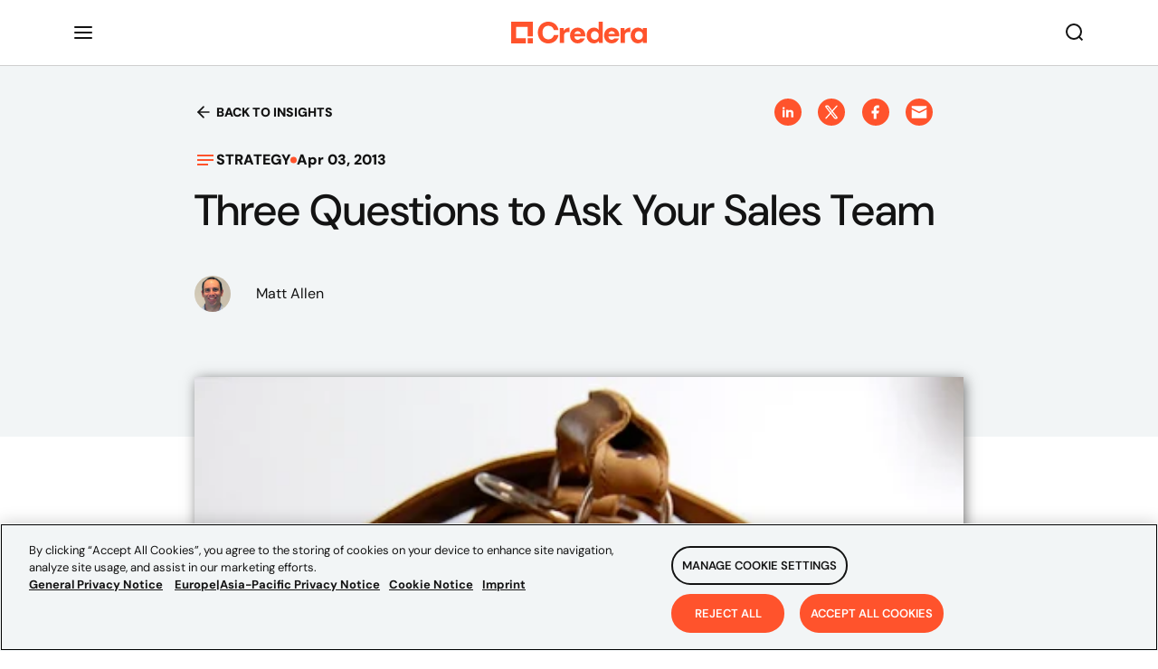

--- FILE ---
content_type: text/javascript
request_url: https://www.credera.com/component---src-templates-insight-detail-jsx-80fedbc02ca508c8e8af.js
body_size: 9375
content:
(self.webpackChunkcredera_rebrand=self.webpackChunkcredera_rebrand||[]).push([[9533],{32924:function(e,t,n){"use strict";Object.defineProperty(t,"__esModule",{value:!0});var i="undefined"!=typeof globalThis?globalThis:"undefined"!=typeof window?window:void 0!==n.g?n.g:"undefined"!=typeof self?self:{};function o(e){return e&&e.__esModule&&Object.prototype.hasOwnProperty.call(e,"default")?e.default:e}function a(e,t){return e(t={exports:{}},t.exports),t.exports}var l=a((function(e,t){Object.defineProperty(t,"__esModule",{value:!0}),t.BLOCKS=void 0,function(e){e.DOCUMENT="document",e.PARAGRAPH="paragraph",e.HEADING_1="heading-1",e.HEADING_2="heading-2",e.HEADING_3="heading-3",e.HEADING_4="heading-4",e.HEADING_5="heading-5",e.HEADING_6="heading-6",e.OL_LIST="ordered-list",e.UL_LIST="unordered-list",e.LIST_ITEM="list-item",e.HR="hr",e.QUOTE="blockquote",e.EMBEDDED_ENTRY="embedded-entry-block",e.EMBEDDED_ASSET="embedded-asset-block",e.EMBEDDED_RESOURCE="embedded-resource-block",e.TABLE="table",e.TABLE_ROW="table-row",e.TABLE_CELL="table-cell",e.TABLE_HEADER_CELL="table-header-cell"}(t.BLOCKS||(t.BLOCKS={}))}));o(l);l.BLOCKS;var r=a((function(e,t){Object.defineProperty(t,"__esModule",{value:!0}),t.INLINES=void 0,function(e){e.HYPERLINK="hyperlink",e.ENTRY_HYPERLINK="entry-hyperlink",e.ASSET_HYPERLINK="asset-hyperlink",e.EMBEDDED_ENTRY="embedded-entry-inline"}(t.INLINES||(t.INLINES={}))}));o(r);r.INLINES;var d=a((function(e,t){var n;Object.defineProperty(t,"__esModule",{value:!0}),function(e){e.BOLD="bold",e.ITALIC="italic",e.UNDERLINE="underline",e.CODE="code",e.SUPERSCRIPT="superscript",e.SUBSCRIPT="subscript"}(n||(n={})),t.default=n}));o(d);var c=a((function(e,t){var n,o=i&&i.__spreadArray||function(e,t,n){if(n||2===arguments.length)for(var i,o=0,a=t.length;o<a;o++)!i&&o in t||(i||(i=Array.prototype.slice.call(t,0,o)),i[o]=t[o]);return e.concat(i||Array.prototype.slice.call(t))},a=i&&i.__importDefault||function(e){return e&&e.__esModule?e:{default:e}};Object.defineProperty(t,"__esModule",{value:!0}),t.V1_MARKS=t.V1_NODE_TYPES=t.TEXT_CONTAINERS=t.HEADINGS=t.CONTAINERS=t.VOID_BLOCKS=t.TABLE_BLOCKS=t.LIST_ITEM_BLOCKS=t.TOP_LEVEL_BLOCKS=void 0;var c=a(d);t.TOP_LEVEL_BLOCKS=[l.BLOCKS.PARAGRAPH,l.BLOCKS.HEADING_1,l.BLOCKS.HEADING_2,l.BLOCKS.HEADING_3,l.BLOCKS.HEADING_4,l.BLOCKS.HEADING_5,l.BLOCKS.HEADING_6,l.BLOCKS.OL_LIST,l.BLOCKS.UL_LIST,l.BLOCKS.HR,l.BLOCKS.QUOTE,l.BLOCKS.EMBEDDED_ENTRY,l.BLOCKS.EMBEDDED_ASSET,l.BLOCKS.EMBEDDED_RESOURCE,l.BLOCKS.TABLE],t.LIST_ITEM_BLOCKS=[l.BLOCKS.PARAGRAPH,l.BLOCKS.HEADING_1,l.BLOCKS.HEADING_2,l.BLOCKS.HEADING_3,l.BLOCKS.HEADING_4,l.BLOCKS.HEADING_5,l.BLOCKS.HEADING_6,l.BLOCKS.OL_LIST,l.BLOCKS.UL_LIST,l.BLOCKS.HR,l.BLOCKS.QUOTE,l.BLOCKS.EMBEDDED_ENTRY,l.BLOCKS.EMBEDDED_ASSET,l.BLOCKS.EMBEDDED_RESOURCE],t.TABLE_BLOCKS=[l.BLOCKS.TABLE,l.BLOCKS.TABLE_ROW,l.BLOCKS.TABLE_CELL,l.BLOCKS.TABLE_HEADER_CELL],t.VOID_BLOCKS=[l.BLOCKS.HR,l.BLOCKS.EMBEDDED_ENTRY,l.BLOCKS.EMBEDDED_ASSET,l.BLOCKS.EMBEDDED_RESOURCE],t.CONTAINERS=((n={})[l.BLOCKS.OL_LIST]=[l.BLOCKS.LIST_ITEM],n[l.BLOCKS.UL_LIST]=[l.BLOCKS.LIST_ITEM],n[l.BLOCKS.LIST_ITEM]=t.LIST_ITEM_BLOCKS,n[l.BLOCKS.QUOTE]=[l.BLOCKS.PARAGRAPH],n[l.BLOCKS.TABLE]=[l.BLOCKS.TABLE_ROW],n[l.BLOCKS.TABLE_ROW]=[l.BLOCKS.TABLE_CELL,l.BLOCKS.TABLE_HEADER_CELL],n[l.BLOCKS.TABLE_CELL]=[l.BLOCKS.PARAGRAPH],n[l.BLOCKS.TABLE_HEADER_CELL]=[l.BLOCKS.PARAGRAPH],n),t.HEADINGS=[l.BLOCKS.HEADING_1,l.BLOCKS.HEADING_2,l.BLOCKS.HEADING_3,l.BLOCKS.HEADING_4,l.BLOCKS.HEADING_5,l.BLOCKS.HEADING_6],t.TEXT_CONTAINERS=o([l.BLOCKS.PARAGRAPH],t.HEADINGS,!0),t.V1_NODE_TYPES=[l.BLOCKS.DOCUMENT,l.BLOCKS.PARAGRAPH,l.BLOCKS.HEADING_1,l.BLOCKS.HEADING_2,l.BLOCKS.HEADING_3,l.BLOCKS.HEADING_4,l.BLOCKS.HEADING_5,l.BLOCKS.HEADING_6,l.BLOCKS.OL_LIST,l.BLOCKS.UL_LIST,l.BLOCKS.LIST_ITEM,l.BLOCKS.HR,l.BLOCKS.QUOTE,l.BLOCKS.EMBEDDED_ENTRY,l.BLOCKS.EMBEDDED_ASSET,r.INLINES.HYPERLINK,r.INLINES.ENTRY_HYPERLINK,r.INLINES.ASSET_HYPERLINK,r.INLINES.EMBEDDED_ENTRY,"text"],t.V1_MARKS=[c.default.BOLD,c.default.CODE,c.default.ITALIC,c.default.UNDERLINE]}));o(c);c.V1_MARKS,c.V1_NODE_TYPES,c.TEXT_CONTAINERS,c.HEADINGS,c.CONTAINERS,c.VOID_BLOCKS,c.TABLE_BLOCKS,c.LIST_ITEM_BLOCKS,c.TOP_LEVEL_BLOCKS;var s=a((function(e,t){Object.defineProperty(t,"__esModule",{value:!0})}));o(s);var m=a((function(e,t){Object.defineProperty(t,"__esModule",{value:!0})}));o(m);var u=a((function(e,t){Object.defineProperty(t,"__esModule",{value:!0});var n={nodeType:l.BLOCKS.DOCUMENT,data:{},content:[{nodeType:l.BLOCKS.PARAGRAPH,data:{},content:[{nodeType:"text",value:"",marks:[],data:{}}]}]};t.default=n}));o(u);var p=a((function(e,t){function n(e,t){for(var n=0,i=Object.keys(e);n<i.length;n++){if(t===e[i[n]])return!0}return!1}Object.defineProperty(t,"__esModule",{value:!0}),t.isText=t.isBlock=t.isInline=void 0,t.isInline=function(e){return n(r.INLINES,e.nodeType)},t.isBlock=function(e){return n(l.BLOCKS,e.nodeType)},t.isText=function(e){return"text"===e.nodeType}}));o(p);p.isText,p.isBlock,p.isInline;var f=a((function(e,t){var n=i&&i.__createBinding||(Object.create?function(e,t,n,i){void 0===i&&(i=n);var o=Object.getOwnPropertyDescriptor(t,n);o&&!("get"in o?!t.__esModule:o.writable||o.configurable)||(o={enumerable:!0,get:function(){return t[n]}}),Object.defineProperty(e,i,o)}:function(e,t,n,i){void 0===i&&(i=n),e[i]=t[n]}),o=i&&i.__setModuleDefault||(Object.create?function(e,t){Object.defineProperty(e,"default",{enumerable:!0,value:t})}:function(e,t){e.default=t}),a=i&&i.__exportStar||function(e,t){for(var i in e)"default"===i||Object.prototype.hasOwnProperty.call(t,i)||n(t,e,i)},f=i&&i.__importStar||function(e){if(e&&e.__esModule)return e;var t={};if(null!=e)for(var i in e)"default"!==i&&Object.prototype.hasOwnProperty.call(e,i)&&n(t,e,i);return o(t,e),t},g=i&&i.__importDefault||function(e){return e&&e.__esModule?e:{default:e}};Object.defineProperty(t,"__esModule",{value:!0}),t.helpers=t.EMPTY_DOCUMENT=t.MARKS=t.INLINES=t.BLOCKS=void 0,Object.defineProperty(t,"BLOCKS",{enumerable:!0,get:function(){return l.BLOCKS}}),Object.defineProperty(t,"INLINES",{enumerable:!0,get:function(){return r.INLINES}}),Object.defineProperty(t,"MARKS",{enumerable:!0,get:function(){return g(d).default}}),a(c,t),a(s,t),a(m,t),Object.defineProperty(t,"EMPTY_DOCUMENT",{enumerable:!0,get:function(){return g(u).default}});var h=f(p);t.helpers=h}));o(f);var g=f.helpers;f.EMPTY_DOCUMENT,f.MARKS,f.INLINES,f.BLOCKS;t.documentToPlainTextString=function e(t,n){return void 0===n&&(n=" "),t&&t.content?t.content.reduce((function(i,o,a){var l;if(g.isText(o))l=o.value;else if((g.isBlock(o)||g.isInline(o))&&!(l=e(o,n)).length)return i;var r=t.content[a+1];return i+l+(r&&g.isBlock(r)?n:"")}),""):""}},26691:function(e,t,n){"use strict";n.d(t,{n:function(){return c}});var i=n(67294),o=function(){return(o=Object.assign||function(e){for(var t,n=1,i=arguments.length;n<i;n++)for(var o in t=arguments[n])Object.prototype.hasOwnProperty.call(t,o)&&(e[o]=t[o]);return e}).apply(this,arguments)};function a(e,t){void 0===t&&(t={});var n=t.insertAt;if(e&&"undefined"!=typeof document){var i=document.head||document.getElementsByTagName("head")[0],o=document.createElement("style");o.type="text/css","top"===n&&i.firstChild?i.insertBefore(o,i.firstChild):i.appendChild(o),o.styleSheet?o.styleSheet.cssText=e:o.appendChild(document.createTextNode(e))}}a(".styles-module_carousel-base__3keqD {\n\twidth: 100%;\n\tbox-sizing: border-box;\n\tdisplay: flex;\n\toutline: none;\n\tposition: relative;\n}\n\n.styles-module_item-provider__YgMwz {\n\toverflow: hidden;\n\twidth: 100%;\n\tcursor: pointer;\n}\n\n.styles-module_item-container__a8zaY img {\n\t-webkit-user-select: none;\n\t        user-select: none;\n\t-webkit-user-drag: none;\n}\n\n.styles-module_item-tracker__3bypy {\n\theight: 100%;\n\tdisplay: flex;\n}\n\n.styles-module_carousel-arrow__26sRw {\n\tz-index: 1;\n}\n");var l;!function(e){e[e.Right=-1]="Right",e[e.Left=1]="Left"}(l||(l={}));!function(){function e(e,t){this.arr=e,this.currentIndex=t}e.prototype.next=function(){var e=this.currentIndex,t=this.arr;return this.currentIndex=e<t.length-1?e+1:0,this.current()},e.prototype.prev=function(){var e=this.currentIndex,t=this.arr;return this.currentIndex=e>0&&e<t.length?e-1:t.length-1,this.current()},e.prototype.current=function(){return this.arr[this.currentIndex]}}();Number.MIN_SAFE_INTEGER;a(".styles-module_carousel-navigation__1g_vs {\n\tdisplay: flex;\n\tposition: absolute;\n\tbottom: 0;\n}\n");var r="styles-module_sliding__3T6T6";a(".styles-module_sliderBase__swkx1 {\n\twidth: 100%;\n\tposition: relative;\n}\n\n.styles-module_slider__o0fqa {\n\tdisplay: flex;\n\toverflow-x: auto;\n\tscrollbar-width: none; /* Firefox 64 */\n\t-ms-overflow-style: none; /* Internet Explorer 11 */\n}\n\n.styles-module_slider__o0fqa::-webkit-scrollbar {\n\t/** WebKit */\n\tdisplay: none;\n}\n\n.styles-module_slider__o0fqa > * {\n\tflex: 0 0 auto;\n}\n\n.styles-module_sliding__3T6T6 > * {\n\tpointer-events: none;\n}\n");var d={children:[],className:"",leftIcon:null,rightIcon:null,triggerClickOn:3},c=function(e){var t=o(o({},d),e),n=t.children,a=t.className,c=t.leftIcon,s=t.rightIcon,m=t.triggerClickOn,u=(0,i.useRef)(null),p=(0,i.useState)(!1),f=p[0],g=p[1],h=(0,i.useState)({startX:0,scrollLeft:0}),E=h[0],_=h[1],C=function(){var e=u.current;return{left:!!e&&e.scrollLeft>0,right:!!e&&e.scrollWidth>e.scrollLeft+e.offsetWidth}},x=(0,i.useState)(C()),L=x[0],y=x[1],S=function(e){y(C())},B=(0,i.useCallback)((function(e){null!==e&&(Object.defineProperty(u,"current",{value:e}),y(C()),e.addEventListener("scroll",S))}),[u,n]),v=function(e){g(!1),y(C()),u.current.classList.remove(r)},O=function(e,t,n){for(var i=0,o=0;i<=e;o++)window.setTimeout(I,i,o*t/100+n),i+=e/100},I=function(e){u.current.scrollLeft=e},b=function(e,t,n){return i.createElement("div",{"data-arrow":t,onClick:function(){return function(e){var t=function(e){for(var t,n,i=u.current,o=e===l.Left?i.scrollLeft+i.offsetWidth:i.scrollLeft,a=0,r=0,d=Array.from(i.children);r<d.length;r++){var c=(t=d[r],n=getComputedStyle(t),t.offsetWidth+(parseInt(n.marginLeft,10)||0)+(parseInt(n.marginRight,10)||0));if((a+=c)>=o){var s=e===l.Left?a-o:c;return(i.offsetWidth-s)*e}}return i.offsetWidth}(e),n=u.current.scrollLeft;O(500,t,n)}(e)}},null!=n?n:i.createElement("button",null))};return i.createElement("div",{className:"styles-module_sliderBase__swkx1 "+a,"data-testid":"carousel"},L.left&&c&&b(l.Right,"left",c),L.right&&s&&b(l.Left,"right",s),i.createElement("div",{"data-testid":"sliderList",ref:B,onMouseDown:function(e){g(!0),_({startX:e.pageX-u.current.offsetLeft,scrollLeft:u.current.scrollLeft})},onMouseLeave:v,onMouseUp:v,onMouseMove:function(e){if(f){e.preventDefault();var t=e.pageX-u.current.offsetLeft-E.startX;Math.abs(t)>m&&u.current.classList.add(r),u.current.scrollLeft=E.scrollLeft-t}},className:"styles-module_slider__o0fqa"},n))}},1130:function(e,t,n){"use strict";var i=n(67294),o=n(8741);t.Z=e=>{let{isRegionalContent:t,contentType:n,contentSlug:a,onSeoSlugChange:l}=e;const r=(0,o.W)(),d="https://www.credera.com",c=(null==n?void 0:n.replace(/^\/|\/$/g,""))+"/"+(null==a?void 0:a.replace(/^\/|\/$/g,"")),s=r?""+d+r+"/"+c:d+"/"+c,m=r?r+"/"+c:""+c,u=r?r.slice(1):"";(0,i.useEffect)((()=>{l(m)}),[m,l]);return i.createElement(i.Fragment,null,!t&&(r?i.createElement("link",{rel:"alternate",hrefLang:u,href:s}):/^(https?:\/\/)(?!.*\/\/).*$/.test(s)&&i.createElement("link",{rel:"canonical",href:s})))}},73383:function(e,t,n){"use strict";var i=n(67294),o=n(12788),a=n(11883),l=n(38508),r=n(57566),d=n(57560),c=n(10999),s=n(37042);const m=(0,o.default)(l.W2).withConfig({displayName:"contact-form__ContactPageContainer",componentId:"sc-e6t9p9-0"})(["display:flex;flex-direction:column;gap:60px;padding:0;flex-wrap:wrap;align-content:center;min-height:100%;justify-content:center;form{margin-bottom:0;}@media screen and (max-width:","){gap:40px;}"],l.BC.largeBottom),u=o.default.div.withConfig({displayName:"contact-form__ContactPageTitleSection",componentId:"sc-e6t9p9-1"})(["display:flex;flex-direction:column;max-width:620px;align-items:center;text-align:center;align-self:center;p,h2{color:",";}"],l.O9.midnightBlack),p=o.default.div.withConfig({displayName:"contact-form__ContactPageFormSection",componentId:"sc-e6t9p9-2"})(["max-width:840px;@media screen and (max-width:","){max-width:100%;}"],l.BC.mediumTop),f=o.default.div.withConfig({displayName:"contact-form__ContactPageFormComplete",componentId:"sc-e6t9p9-3"})([""]),g=o.default.div.withConfig({displayName:"contact-form__ContactComponentWrapper",componentId:"sc-e6t9p9-4"})(["padding:0;max-width:none;position:relative;overflow:hidden;@media screen and (width > ","){display:flex;justify-content:center;padding:",";transition:",";background:",";}.blob-container{position:absolute;top:0;left:0;width:",";overflow:hidden;height:100%;z-index:1;@media screen and (max-width:","){display:none;}}.blob{position:absolute;width:1000px;height:1000px;border-radius:50%;filter:blur(100px);&.maroon-blob{background-color:",";opacity:0.8;top:",";left:",";animation:maroonBlobMove 20s ease-in-out infinite;}&.pink-blob{background-color:",";opacity:0.5;bottom:",";right:",";animation:pinkBlobMove 15s ease-in-out infinite;}}@keyframes maroonBlobMove{0%{transform:translate(0%,0%);}15%{transform:translate(25%,-15%);}30%{transform:translate(-20%,35%);}45%{transform:translate(40%,10%);}60%{transform:translate(-10%,-25%);}75%{transform:translate(30%,20%);}90%{transform:translate(-35%,-10%);}100%{transform:translate(0%,0%);}}@keyframes pinkBlobMove{0%{transform:translate(0%,0%);}20%{transform:translate(-45%,30%);}35%{transform:translate(25%,-40%);}50%{transform:translate(-30%,-20%);}65%{transform:translate(35%,15%);}80%{transform:translate(-20%,35%);}100%{transform:translate(0%,0%);}}"],l.BC.largeBottom,(e=>{let{formComplete:t}=e;return t?"100px 80px":"0"}),l.oQ.general.transition,(e=>{let{formComplete:t}=e;return t?""+l.O9.forestGreen:"linear-gradient(to right, "+l.O9.forestGreen+" 50%, "+l.O9.gray6+" 50%)"}),(e=>{let{formComplete:t}=e;return t?"100%":"50%"}),l.BC.largeBottom,l.O9.maroon,(e=>{let{formComplete:t}=e;return t?"-20%":"-30%"}),(e=>{let{formComplete:t}=e;return t?"-30%":"-40%"}),l.O9.brandPink,(e=>{let{formComplete:t}=e;return t?"-50%":"-70%"}),(e=>{let{formComplete:t}=e;return t?"-20%":"-50%"})),h=(0,o.default)(l.W2).withConfig({displayName:"contact-form__ContactComponentContainer",componentId:"sc-e6t9p9-5"})(["display:flex;flex:1;gap:24px;padding:50px 80px 50px 80px;justify-content:space-between;position:relative;z-index:2;@media screen and (max-width:","){padding:40px 20px 60px 20px;}@media screen and (max-width:","){flex-direction:column;gap:40px;align-content:center;align-items:center;}"],l.BC.largeTop,l.BC.largeBottom),E=o.default.div.withConfig({displayName:"contact-form__ContactComponentContent",componentId:"sc-e6t9p9-6"})(["display:flex;flex-direction:column;justify-content:space-between;max-width:341px;padding:7px 0 36px 0;@media screen and (max-width:","){max-width:none;padding:0;}"],l.BC.largeBottom),_=o.default.div.withConfig({displayName:"contact-form__ContactComponentTitleSection",componentId:"sc-e6t9p9-7"})(["display:flex;flex-direction:column;align-items:flex-start;text-align:left;h2{color:",";@media screen and (max-width:","){color:",";}}p{color:",";@media screen and (max-width:","){color:",";}}@media screen and (max-width:","){align-items:center;text-align:center;max-width:620px;}"],l.O9.pureWhite,l.BC.largeBottom,l.O9.midnightBlack,l.O9.pureWhite,l.BC.largeBottom,l.O9.midnightBlack,l.BC.largeBottom),C=o.default.div.withConfig({displayName:"contact-form__ContactComponentCareerCTA",componentId:"sc-e6t9p9-8"})(["display:flex;flex-direction:column;gap:8px;p,a{color:",";@media screen and (max-width:","){color:",";}}a{text-decoration:underline;text-decoration-thickness:1.4px;text-underline-offset:10%;text-decoration-color:transparent;transition:",",text-underline-offset 0.3s ease,text-decoration-color 0.3s ease;}a:hover{color:",";text-underline-offset:25%;text-decoration-color:",";@media screen and (max-width:","){color:",";text-decoration-color:",";}}@media screen and (max-width:","){display:none;}"],l.O9.pureWhite,l.BC.largeBottom,l.O9.midnightBlack,l.oQ.general.transition,l.O9.pureWhite,l.O9.pureWhite,l.BC.largeBottom,l.O9.midnightBlack,l.O9.midnightBlack,l.BC.largeBottom),x=o.default.div.withConfig({displayName:"contact-form__ContactComponentFormSection",componentId:"sc-e6t9p9-9"})(["padding:60px 80px 40px 80px;background-color:",";box-shadow:0 0 80px 0 rgba(58,58,58,0.06);display:flex;flex-direction:column;flex-wrap:wrap;justify-content:center;@media screen and (max-width:","){padding:0;background-color:transparent;box-shadow:none;}width:821px;@media screen and (max-width:","){width:100%;form{margin-bottom:0;}}"],l.O9.pureWhite,l.BC.largeBottom,l.BC.mediumTop),L=o.default.div.withConfig({displayName:"contact-form__ContactComponentFormComplete",componentId:"sc-e6t9p9-10"})(["@media screen and (min-width:","){max-width:1280px;background-color:",";box-shadow:0 0 80px 0 rgba(58,58,58,0.06);display:flex;align-items:center;justify-content:center;flex:1;padding:180px 0;position:relative;z-index:2;}"],l.BC.largeBottom,l.O9.gray5),y=(o.default.img.withConfig({displayName:"contact-form__ContactIcon",componentId:"sc-e6t9p9-11"})(["width:80px;height:80px;margin-bottom:12px;@media screen and (max-width:","){margin-bottom:8px;}"],l.BC.largeBottom),(0,o.default)(l.xv).withConfig({displayName:"contact-form__ContactSubheading",componentId:"sc-e6t9p9-12"})(["margin-top:12px;color:",";@media screen and (max-width:","){color:",";}"],l.O9.pureWhite,l.BC.largeBottom,l.O9.midnightBlack)),S=(0,o.default)(l.W2).withConfig({displayName:"contact-form__FormCompletedContainer",componentId:"sc-e6t9p9-13"})(["display:flex;align-items:center;justify-content:center;text-align:center;flex-direction:column;gap:20px;padding:0;max-width:620px;@media screen and (max-width:","){padding:100px 20px;}"],l.BC.largeBottom),B=(o.default.img.withConfig({displayName:"contact-form__FormCompleteIcon",componentId:"sc-e6t9p9-14"})(["width:80px;height:80px;margin:0;"]),o.default.div.withConfig({displayName:"contact-form__LinkedIn",componentId:"sc-e6t9p9-15"})(["background-color:",";border-radius:50%;height:30px;width:30px;display:flex;align-items:center;justify-content:center;transition:",";"],l.O9.crederaRed,l.oQ.general.transition)),v=(0,o.default)(l.dL).withConfig({displayName:"contact-form__FollowUsLink",componentId:"sc-e6t9p9-16"})(["display:flex;gap:8px;align-items:center;&:hover{text-decoration:none;","{opacity:80%;}}"],B),O=o.default.img.withConfig({displayName:"contact-form__SocialIcon",componentId:"sc-e6t9p9-17"})(["margin:0;width:18px;height:18px;"]),I=(0,o.default)(l.W2).withConfig({displayName:"contact-form__ContactSection",componentId:"sc-e6t9p9-18"})(["background:",";display:flex;flex-direction:column;align-items:center;gap:80px;padding:80px;@media screen and (max-width:","){padding:40px;}"],l.O9.lightSky,l.BC.mediumBottom),b=o.default.div.withConfig({displayName:"contact-form__ContactFormContainer",componentId:"sc-e6t9p9-19"})(["width:100%;max-width:924px;padding:80px;background:",";.hs-button{","}@media screen and (max-width:","){padding:20px;}"],l.O9.sandBeige,s.Er,l.BC.mediumBottom),w=o.default.div.withConfig({displayName:"contact-form__RegistrationFormContainer",componentId:"sc-e6t9p9-20"})(["display:flex;flex-direction:column;flex:1;width:100%;padding:40px;gap:40px;background:",";box-shadow:0 0 80px 0 rgba(58,58,58,0.06);.hs-button{","}@media screen and (max-width:","){padding:40px 20px 60px;}"],l.O9.gray5,s.Er,l.BC.mediumBottom);t.Z=e=>{var t,n,o;const{geoSpace:s,slug:N,formOnPage:T=!1,eventPage:D=!1,resultState:A,resultNavigation:K,customForm:k,openForm:R=!1,registrationForm:M=!1,submissionText:P,isPreview:H,hiddenFieldText:G}=e,{0:j,1:F}=(0,i.useState)(!1),Y=H?(null==k||null===(t=k.fields)||void 0===t?void 0:t.formTitle)||r.bY:(null==k?void 0:k.formTitle)||r.bY,U=H?(null==k||null===(n=k.fields)||void 0===n?void 0:n.submissionTitle)||r.un:(null==k?void 0:k.submissionTitle)||r.un,W=null!=k&&k.formBody?null==k||null===(o=k.formBody)||void 0===o?void 0:o.formBody:r.mP,Z=()=>i.createElement(i.Fragment,null,i.createElement(l.__,null,r.j1),i.createElement(l.X6,{level:2},Y),i.createElement(y,null,W)),z=()=>(0,c.b)(k,s,F,!1,N,P,G),V=()=>{if(!A||!K)return i.createElement(l.bv,{onScroll:!0},i.createElement(S,null,i.createElement(l.X6,{level:2},(null==k?void 0:k.formTitle)||r.F_),i.createElement(l.xv,null,r.Rw),i.createElement(v,{linkstyle:"secondary-link",target:"_blank",href:"https://www.linkedin.com/company/credera/"},i.createElement(B,null,i.createElement(O,{src:d.Z,alt:"LinkedIn logo"})),"Follow us on LinkedIn")));(0,a.navigate)(s?"/"+s+"/"+K:"/"+K,{state:A})};return i.createElement(i.Fragment,null,M?i.createElement(w,null,j?i.createElement(l.Gy,{title:U,alignLeft:!0}):i.createElement(l.Gy,{title:Y,alignLeft:!0}),z()):R?i.createElement(I,{id:"Contact"},i.createElement(l.Gy,{title:Y,bodyText:W}),i.createElement(b,null,z())):T?i.createElement(m,null,j?i.createElement(f,null,V()):i.createElement(i.Fragment,null,D?i.createElement(i.Fragment,null):i.createElement(u,null,Z()),i.createElement(p,null,z()))):i.createElement(g,{full:!0,formComplete:+j,id:"Contact"},i.createElement("div",{className:"blob-container"},i.createElement("div",{className:"maroon-blob blob"}),i.createElement("div",{className:"pink-blob blob"})),j?i.createElement(L,null,V()):i.createElement(h,null,i.createElement(E,null,i.createElement(_,null,Z()),i.createElement(C,null,i.createElement(l.xv,null,"Searching for a new career?"),i.createElement(l.h$,{to:"/careers",withArrow:!0},"View job openings"))),i.createElement(x,null,z()))))}},76741:function(e,t,n){"use strict";var i=n(67294);t.Z=e=>{const{item:t}=e;return i.createElement("script",{type:"application/ld+json",dangerouslySetInnerHTML:{__html:JSON.stringify(t)}})}},1650:function(e,t,n){"use strict";var i=n(67294),o=n(12788),a=(n(30594),n(52853)),l=n(38508),r=n(26691);t.Z=e=>{const{id:t,className:n,insights:o,label:E="Related Insights",title:_,layout:C="default",linkShouldAppear:x=!1,link:L}=e;return i.createElement(i.Fragment,null,i.createElement(l.bv,{onScroll:!0},i.createElement(d,{id:t,className:n,sectionContainer:!0,linkShouldAppear:x},i.createElement(l.Gy,{id:"related-insights-title-set",label:E,title:_}),i.createElement(p,null,"side-by-side"===C?i.createElement(c,{gridGap:24},i.createElement(s,{length:o.length,className:n},i.createElement(a.Z,{insight:o[0],className:n,headline:!0})),i.createElement(m,{length:o.length,className:n},o.slice(1,4).map((e=>o.length<=3?i.createElement(u,{key:e.id},i.createElement(a.Z,{insight:e,displayThumbnail:!1,displayAuthors:!0,layout:C})):i.createElement(u,{key:e.id},i.createElement(a.Z,{insight:e,displayThumbnail:!1,displayAuthors:!1,layout:C})))))):(()=>{const e=o.slice(0,3).map((e=>i.createElement(l.P4,{key:e.id,col:4,colxl:6,collg:12},i.createElement(a.Z,{insight:e,layout:""}))));return i.createElement(l.rj,{gridGap:24},e)})()),i.createElement(f,null,i.createElement(r.n,null,i.createElement(g,null,o.slice(0,3).map((e=>i.createElement(a.Z,{className:"insight-card",insight:e,layout:""})))))))),x&&i.createElement(h,{withArrow:!0,hoverUnderline:!0,to:L},"View All"))};const d=(0,o.default)(l.W2).withConfig({displayName:"related-insights__RelatedInsightsContainer",componentId:"sc-kzbhvm-0"})(["@media screen and (max-width:","){gap:40px;}@media screen and (max-width:","){padding:0 0 "," 0;}"],l.BC.largeTop,l.BC.mediumTop,(e=>{let{linkShouldAppear:t}=e;return t?"40px":"60px"})),c=o.default.div.withConfig({displayName:"related-insights__SideBySideContainer",componentId:"sc-kzbhvm-1"})(["display:flex;flex-direction:row;gap:24px;"]),s=(0,o.default)((e=>i.createElement("div",e))).withConfig({displayName:"related-insights__LeftColumnContainer",componentId:"sc-kzbhvm-2"})(["display:flex;max-width:",";"],(e=>{let{length:t}=e;return t<=3?"800px":"600px"})),m=(0,o.default)((e=>i.createElement("div",e))).withConfig({displayName:"related-insights__RightColumnContainer",componentId:"sc-kzbhvm-3"})(["width:656px;display:flex;flex-direction:column;gap:24px;"]),u=o.default.div.withConfig({displayName:"related-insights__InsightCardWrapper",componentId:"sc-kzbhvm-4"})([""]),p=o.default.div.withConfig({displayName:"related-insights__DesktopWrapper",componentId:"sc-kzbhvm-5"})(["width:100%;@media screen and (max-width:","){display:none;}"],l.BC.mediumTop),f=o.default.div.withConfig({displayName:"related-insights__MobileWrapper",componentId:"sc-kzbhvm-6"})(["width:100%;@media screen and (width > ","){display:none;}"],l.BC.mediumTop),g=o.default.div.withConfig({displayName:"related-insights__ScrollingDiv",componentId:"sc-kzbhvm-7"})(["display:flex;gap:24px;padding:0 20px;.insight-card,.downloadable-content-card{width:80vw;min-width:350px;}"]),h=(0,o.default)(l.h$).withConfig({displayName:"related-insights__MobileViewAllLink",componentId:"sc-kzbhvm-8"})(["display:none;@media screen and (max-width:","){display:flex;justify-content:center;padding-top:0;padding-bottom:60px;}"],l.BC.mediumTop)},32059:function(e,t,n){"use strict";var i=n(67294),o=n(64593),a=n(11883),l=n(87896);t.Z=e=>{var t,n,r,d,c,s;let{description:m="",lang:u="en",meta:p=[],title:f,slug:g="",image:h="https://www.credera.com/share.png"}=e;const{site:E}=(0,a.useStaticQuery)("63159454"),_=m||E.siteMetadata.description,{pathname:C}=(0,l.useLocation)();let x=null!==(t=null==C?void 0:C.split("/")[1])&&void 0!==t?t:"en-us";return x=["en-us","en-au","en-gb","de-de","en-in"].includes(x.toLowerCase())?x:"en-us",u="de-de"===(null===(n=x)||void 0===n?void 0:n.toLowerCase())?"de":"en",i.createElement(o.q,{htmlAttributes:{lang:u},title:f,titleTemplate:"%s | "+E.siteMetadata.title,meta:[{name:"description",content:_},{property:"og:title",content:f+" | "+E.siteMetadata.title},{property:"og:description",content:_},{property:"og:site_name",content:"Credera"},{property:"og:type",content:"website"},{property:"og:url",content:"https://credera.com/"+g},{property:"og:image",content:h},{name:"twitter:card",content:"summary_large_image"},{name:"twitter:creator",content:E.siteMetadata.author},{name:"twitter:title",content:f+" | "+E.siteMetadata.title},{name:"twitter:description",content:_},{property:"twitter:image",content:h}].concat(p)},i.createElement("link",{rel:"alternate",key:null!==(r=null===(d=x)||void 0===d?void 0:d.toLowerCase())&&void 0!==r?r:"en-us",hreflang:null!==(c=null===(s=x)||void 0===s?void 0:s.toLowerCase())&&void 0!==c?c:"en-us"}))}},36215:function(e,t,n){"use strict";n.r(t);var i=n(67294),o=n(38032),a=n(12788),l=n(98938),r=(n(30594),n(76741)),d=n(15463),c=n(8897),s=n(1650),m=n(73383),u=n(41579),p=n(32059),f=n(95771),g=n(1130),h=n(26055),E=n(38508),_=n(37042),C=n(37066),x=n(79300),L=n(31497),y=n(60749),S=n(8741);const B=n(32924),v=(0,a.default)(E.W2).withConfig({displayName:"insight-detail__HeadingCategoryAndDateContainer",componentId:"sc-1dx2chz-0"})(["padding:24px 0 4px 0;"]),O=(0,a.default)((e=>i.createElement(d.Z,e))).withConfig({displayName:"insight-detail__AuthorsGroup",componentId:"sc-1dx2chz-1"})(["margin-top:40px;"]),I=(0,a.default)((e=>i.createElement(o.G,e))).withConfig({displayName:"insight-detail__ImgMain",componentId:"sc-1dx2chz-2"})(["margin-bottom:40px;box-shadow:2px 2px 14px -1px rgba(58,58,58,0.75);"]),b=a.default.ul.withConfig({displayName:"insight-detail__TagList",componentId:"sc-1dx2chz-3"})(["display:flex;flex-direction:row;flex-wrap:wrap;list-style-type:none;padding:0;margin:48px 0 0 0;"]),w=a.default.li.withConfig({displayName:"insight-detail__TagListItem",componentId:"sc-1dx2chz-4"})(["margin-right:8px;a{",";}@media only screen and (max-width:","){font-size:"," line-height:","}"],_.M,E.BC.mediumTop,E.CH.subtitle.small.mobile.fontSize,E.CH.subtitle.small.mobile.lineHeight),N=a.default.div.withConfig({displayName:"insight-detail__TopIcons",componentId:"sc-1dx2chz-5"})(["display:flex;justify-content:space-between;"]);t.default=e=>{var t,n,o,a,d;const{0:_,1:T}=(0,i.useState)(""),{data:D,pageContext:A}=e,K=(null==D||null===(t=D.contentfulInsight)||void 0===t?void 0:t.localizationSlug)===(null==D||null===(n=D.globalInsight)||void 0===n?void 0:n.slug)&&(null==D?void 0:D.globalInsight),k=new l.Z(D.contentfulInsight,D.defaultBG,K),R=A.spaceId,M=A.space,P="76f8cs5bg9si"!=A.spaceId,H=e=>{T(e)};let G=[];if("76f8cs5bg9si"!==R){const e=A.insights,t=D.globalInsights;G=(0,y.GJ)(e,t).map((e=>new l.Z(e.node,D.defaultBG)))}let j=k.relatedInsights?k.relatedInsights:[];k.relatedInsights=j.concat(G);return i.createElement(c.Z,{style:{scrollBehavior:"smooth"}},(()=>{var e,t,n,o,a,l,d,c,s;const m={"@context":"https://schema.org","@type":"Article",name:k.metaTitle,articleSection:k.category,description:k.metaDescription,abstract:k.snippet,headline:k.title,identifier:k.slug,inLanguage:"en",url:"http://credera.com/insights/"+k.slug,text:k.blogRichJSON?B.documentToPlainTextString(k.blogRichJSON):"",isAccessibleForFree:!0,dateModified:k.getFormattedModificationDate("YYYY-MM-DD"),dateCreated:k.getFormattedCreationDate("YYYY-MM-DD"),publisher:"https://www.credera.com",image:(null===(e=k.heroImageData)||void 0===e||null===(t=e.fluid)||void 0===t||null===(n=t.images)||void 0===n||null===(o=n.fallback)||void 0===o?void 0:o.src)||null};return k.publishDate&&(m.datePublished=k.getFormattedPublishDate("YYYY-MM-DD")),i.createElement(i.Fragment,null,i.createElement(p.Z,{title:k.metaTitle,description:k.metaDescription+" "+((null==k||null===(a=k.podcastAudio)||void 0===a?void 0:a.description)||""),slug:_,image:(null===(l=k.heroImageData)||void 0===l||null===(d=l.fluid)||void 0===d||null===(c=d.images)||void 0===c||null===(s=c.fallback)||void 0===s?void 0:s.src)||null}),i.createElement(g.Z,{isRegionalContent:P,contentType:"insights",contentSlug:k.slug,onSeoSlugChange:H}),i.createElement(r.Z,{item:m}))})(),(()=>{const{title:e,authors:t}=k;return i.createElement(E.Xk,{bottom:!0,overlay:!0},i.createElement(E.W2,{condensed:!0},i.createElement(N,null,i.createElement(E.h$,{withArrow:!0,backArrow:!0,hoverUnderline:!0,to:"/insights"},"Back to insights"),i.createElement(h.H,{space:M,insight:k})),i.createElement(v,null,i.createElement(f.Z,{insight:k})),i.createElement(E.X6,{level:1},e),i.createElement(O,{authors:t})))})(),i.createElement(E.W2,{condensed:!0,className:"insight-body"},null!==(o=k.heroImageData)&&void 0!==o&&o.fluid?i.createElement(I,{loading:"eager",fetchpriority:"high",image:k.heroImageData.fluid,alt:k.heroImageData.title}):i.createElement(I,{loading:"eager",fetchpriority:"high",image:k.heroDefaultImageData.fluid,alt:k.heroDefaultImageData.title}),k.podcastAudio&&i.createElement("div",{style:{display:"flex",justifyContent:"center"},title:k.podcastAudio.description||"Credera.com Technically Minded Podcast"},i.createElement(C.Z,{autoPlay:!1,src:k.podcastAudio.file.url,style:{width:"95%",height:"125px",margin:"20px",borderRadius:"10px",backgroundImage:"url("+x.Z+")"},showSkipControls:!1,customAdditionalControls:[],header:k.podcastAudio.title})),k.blogRichJSON?(0,L.Z)(k.blogRichJSON,A.space,"insight"):"",i.createElement(b,null,(()=>{let e;return e=k.tags.map(((e,t)=>i.createElement(w,{key:t},i.createElement("a",{href:(0,S.W)()+"/search/?filter=insights&query="+encodeURIComponent(e.title)},e.title)))),e})()),((null===(a=k.downloadableContent)||void 0===a?void 0:a.url)||k.videoEmbedUrl||k.redirectContentUrl)&&i.createElement(u.Z,{type:k.type,requireForm:k.requireContentForm,attachment:null!==(d=k.downloadableContent)&&void 0!==d&&d.url?k.downloadableContent:k.videoEmbedUrl,redirectContentUrl:null==k?void 0:k.redirectContentUrl,title:k.contentTitle,completedFormPrompt:k.completedFormPrompt,geoSpace:A.space,slug:A.slug,customForm:k.customForm})),k.relatedInsights&&k.relatedInsights.length>0&&i.createElement(E.Xk,{top:!0},i.createElement(s.Z,{insights:k.relatedInsights})),!k.requireContentForm&&i.createElement(m.Z,{geoSpace:null==A?void 0:A.space,slug:null==A?void 0:A.slug,customForm:null==k?void 0:k.customForm}))}},60749:function(e,t,n){const{React:i}=n(67294),o=e=>{let t=[];return e&&(t=e.map((e=>{var t;const n=null==e||null===(t=e.sys)||void 0===t?void 0:t.urn;if(n){const e=n.lastIndexOf("/");return n.substring(e+1)}}))),t};e.exports.GJ=(e,t)=>{const n=o(e);let i=[];return t&&t.edges.length>0&&(i=t.edges.filter((e=>n.includes(e.node.contentful_id)))),i},e.exports.ZN=(e,t)=>{const n=o(e);let i=[];return t&&t.nodes.length>0&&(i=t.nodes.filter((e=>n.includes(e.contentful_id)))),i}}}]);
//# sourceMappingURL=component---src-templates-insight-detail-jsx-80fedbc02ca508c8e8af.js.map

--- FILE ---
content_type: application/javascript; charset=utf-8
request_url: https://info.credera.com/index.php/form/getForm?munchkinId=248-XIT-367&form=1017&url=https%3A%2F%2Fwww.credera.com%2Fen-us%2Finsights%2Fthree-questions-to-ask-your-sales-team&callback=jQuery37104614966260543787_1768952859415&_=1768952859416
body_size: 6795
content:
jQuery37104614966260543787_1768952859415({"Id":1017,"Vid":1017,"Status":"approved","Name":"Web Forms.Contact Us Form","Description":"https:\/\/www.credera.com\/en-us\/contact","Layout":"left","GutterWidth":10,"OffsetWidth":10,"HasTwoButtons":true,"SubmitLabel":"SUBMIT","ResetLabel":"Clear","ButtonLocation":"122","LabelWidth":100,"FieldWidth":150,"ToolTipType":"none","FontFamily":"Helvetica, Arial, sans-serif","FontSize":"13px","FontColor":"#333","FontUrl":null,"LineMargin":10,"ProcessorVersion":2,"CreatedByUserid":1363,"ProcessOptions":{"language":"English","locale":"en_US","profiling":{"isEnabled":false,"numberOfProfilingFields":3,"alwaysShowFields":[]},"socialSignOn":{"isEnabled":false,"enabledNetworks":[],"cfId":null,"codeSnippet":null},"knownLead":{"type":"form","template":""}},"EnableDeferredMode":0,"EnableCaptcha":0,"EnableGlobalFormValidationRule":1,"ButtonType":null,"ButtonImageUrl":null,"ButtonText":null,"ButtonSubmissionText":"Please Wait","ButtonStyle":{"id":11,"className":"mktoSimple","css":".mktoForm .mktoButtonWrap.mktoSimple .mktoButton {\ncolor:#fff;\nborder:1px solid #75ae4c;\npadding:0.4em 1em;\nfont-size:1em;\nbackground-color:#99c47c;\nbackground-image: -webkit-gradient(linear, left top, left bottom, from(#99c47c), to(#75ae4c));\nbackground-image: -webkit-linear-gradient(top, #99c47c, #75ae4c);\nbackground-image: -moz-linear-gradient(top, #99c47c, #75ae4c);\nbackground-image: linear-gradient(to bottom, #99c47c, #75ae4c);\n}\n.mktoForm .mktoButtonWrap.mktoSimple .mktoButton:hover {\nborder:1px solid #447f19;\n}\n.mktoForm .mktoButtonWrap.mktoSimple .mktoButton:focus {\noutline:none;\nborder:1px solid #447f19;\n}\n.mktoForm .mktoButtonWrap.mktoSimple .mktoButton:active{\nbackground-color:#75ae4c;\nbackground-image: -webkit-gradient(linear, left top, left bottom, from(#75ae4c), to(#99c47c));\nbackground-image: -webkit-linear-gradient(top, #75ae4c, #99c47c);\nbackground-image: -moz-linear-gradient(top, #75ae4c, #99c47c);\nbackground-image: linear-gradient(to bottom, #75ae4c, #99c47c);\n}\n","buttonColor":null},"ThemeStyle":{"id":2,"displayOrder":1,"name":"Simple","backgroundColor":"#FFF","layout":"left","fontFamily":"Helvetica, Arial, sans-serif","fontSize":"13px","fontColor":"#333","offsetWidth":10,"gutterWidth":10,"labelWidth":100,"fieldWidth":150,"lineMargin":10,"useBackgroundColorOnPreview":false,"css":".mktoForm fieldset.mkt3-formEditorFieldContainer{border: solid 1px gray;}.mktoForm fieldset.mkt3-formEditorFieldContainer legend{padding:0 1em;}","href":"css\/forms2-theme-simple.css","buttonStyleId":11},"ThemeStyleOverride":"#mKTOHoneyPot{display: none !important;}","LiveStreamSettings":null,"rows":[[{"Id":34315,"Name":"FirstName","IsRequired":true,"Datatype":"string","Maxlength":255,"InputLabel":"First Name:","InputInitialValue":"","InputSourceChannel":"constant","PlaceholderText":"Enter first name","ValidationMessage":"This field is required."},{"Id":34316,"Name":"LastName","IsRequired":true,"Datatype":"string","Maxlength":255,"InputLabel":"Last Name:","InputInitialValue":"","InputSourceChannel":"constant","PlaceholderText":"Enter last name","ValidationMessage":"This field is required."}],[{"Id":34314,"Name":"Email","IsRequired":true,"Datatype":"email","Maxlength":255,"InputLabel":"Business Email:","InputInitialValue":"","InputSourceChannel":"constant","FieldWidth":231,"PlaceholderText":"Please enter your work email address","ValidationMessage":"Must be valid email. \u003Cspan class='mktoErrorDetail'\u003Eexample@yourdomain.com\u003C\/span\u003E"},{"Id":34320,"Name":"Company","IsRequired":true,"Datatype":"string","Maxlength":255,"InputLabel":"Company Name:","InputInitialValue":"","InputSourceChannel":"constant","ProfilingFieldNumber":0,"PlaceholderText":"Enter company name","ValidationMessage":"This field is required."}],[{"Id":34323,"Name":"tapsa_jobroledropdown","IsRequired":true,"Datatype":"picklist","Maxlength":255,"PicklistValues":[{"label":"Select...","value":"","selected":true,"isDefault":true},{"label":"C-Level","value":"C-Level"},{"label":"Vice President","value":"VP"},{"label":"Director","value":"Director"},{"label":"Manager","value":"Manager"},{"label":"Specialist\/Associate","value":"Specialist\/Associate"},{"label":"Architect\/Developer","value":"Architect\/Developer"},{"label":"Academic\/Student","value":"Academic\/Student"},{"label":"Job seeker\/Employment Verification","value":"Job seeker\/Employment Verification"},{"label":"Other","value":"Other"}],"DefaultValue":[""],"InputLabel":"Job Role:","InputInitialValue":"","InputSourceChannel":"constant","VisibleRows":4,"ProfilingFieldNumber":0,"ValidationMessage":"This field is required."},{"Id":34322,"Name":"Industry","IsRequired":true,"Datatype":"picklist","Maxlength":255,"PicklistValues":[{"label":"Select...","value":"","selected":true,"isDefault":true},{"label":"Aerospace & Defense","value":"Aerospace & Defense"},{"label":"Associations & Nonprofits","value":"Associations & Nonprofits"},{"label":"Automotive","value":"Automotive"},{"label":"Biotech & Pharmaceuticals","value":"Biotech & Pharmaceuticals"},{"label":"Business Services","value":"Business Services"},{"label":"Construction & Engineering","value":"Construction & Engineering"},{"label":"Consumer Goods and Services","value":"Consumer Goods and Services"},{"label":"Education","value":"Education"},{"label":"Energy & Utilities","value":"Energy & Utilities"},{"label":"Financial Services","value":"Financial Services"},{"label":"Government","value":"Government"},{"label":"Hardware & Semiconductors","value":"Hardware & Semiconductors"},{"label":"Healthcare & Medical","value":"Healthcare & Medical"},{"label":"Hospitality, Travel, and Recreation","value":"Hospitality, Travel, and Recreation"},{"label":"Industrial Manufacturing","value":"Industrial Manufacturing"},{"label":"Information Technology","value":"Information Technology"},{"label":"Internet","value":"Internet"},{"label":"Media & Entertainment","value":"Media & Entertainment"},{"label":"Real Estate, Rentals, and Leasing","value":"Real Estate, Rentals, and Leasing"},{"label":"Telecommunications","value":"Telecommunications"},{"label":"Transportation & Logistics","value":"Transportation & Logistics"},{"label":"Wholesale & Distribution","value":"Wholesale & Distribution"},{"label":"All Other Industries","value":"All Other Industries"}],"DefaultValue":[""],"InputLabel":"Industry:","InputInitialValue":"","InputSourceChannel":"constant","VisibleRows":4,"ProfilingFieldNumber":0,"ValidationMessage":"This field is required."}],[{"Id":34321,"Name":"Country","IsRequired":true,"Datatype":"picklist","Maxlength":255,"PicklistValues":[{"label":"Select...","value":"","selected":true,"isDefault":true},{"label":"United States ","value":"United States"},{"label":"Canada ","value":"Canada"},{"label":"Afghanistan ","value":"Afghanistan"},{"label":"Albania ","value":"Albania"},{"label":"Algeria ","value":"Algeria"},{"label":"American Samoa ","value":"American Samoa"},{"label":"Andorra ","value":"Andorra"},{"label":"Angola ","value":"Angola"},{"label":"Antigua and Barbuda ","value":"Antigua and Barbuda"},{"label":"Argentina ","value":"Argentina"},{"label":"Armenia ","value":"Armenia"},{"label":"Australia ","value":"Australia"},{"label":"Austria ","value":"Austria"},{"label":"Azerbaijan ","value":"Azerbaijan"},{"label":"Bahamas ","value":"Bahamas"},{"label":"Bahrain ","value":"Bahrain"},{"label":"Bangladesh ","value":"Bangladesh"},{"label":"Barbados ","value":"Barbados"},{"label":"Belarus ","value":"Belarus"},{"label":"Belgium ","value":"Belgium"},{"label":"Belize ","value":"Belize"},{"label":"Benin ","value":"Benin"},{"label":"Bhutan ","value":"Bhutan"},{"label":"Bolivia ","value":"Bolivia"},{"label":"Bosnia and Herzegovina ","value":"Bosnia and Herzegovina"},{"label":"Botswana ","value":"Botswana"},{"label":"Brazil ","value":"Brazil"},{"label":"Brunei ","value":"Brunei"},{"label":"Bulgaria ","value":"Bulgaria"},{"label":"Burkina Faso ","value":"Burkina Faso"},{"label":"Burundi ","value":"Burundi"},{"label":"Cambodia ","value":"Cambodia"},{"label":"Cameroon ","value":"Cameroon"},{"label":"Central African Republic ","value":"Central African Republic"},{"label":"Chad ","value":"Chad"},{"label":"Chile ","value":"Chile"},{"label":"China ","value":"China"},{"label":"Colombia ","value":"Colombia"},{"label":"Comoros ","value":"Comoros"},{"label":"Costa Rica ","value":"Costa Rica"},{"label":"Croatia ","value":"Croatia"},{"label":"Cuba ","value":"Cuba"},{"label":"Cyprus ","value":"Cyprus"},{"label":"Czech Republic (Czechia) ","value":"Czech Republic (Czechia)"},{"label":"Denmark ","value":"Denmark"},{"label":"Djibouti ","value":"Djibouti"},{"label":"Dominica ","value":"Dominica"},{"label":"Dominican Republic ","value":"Dominican Republic"},{"label":"DR Congo ","value":"DR Congo"},{"label":"Ecuador ","value":"Ecuador"},{"label":"Egypt ","value":"Egypt"},{"label":"El Salvador ","value":"El Salvador"},{"label":"Equatorial Guinea ","value":"Equatorial Guinea"},{"label":"Eritrea ","value":"Eritrea"},{"label":"Estonia ","value":"Estonia"},{"label":"Ethiopia ","value":"Ethiopia"},{"label":"Fiji ","value":"Fiji"},{"label":"Finland ","value":"Finland"},{"label":"France ","value":"France"},{"label":"Gabon ","value":"Gabon"},{"label":"Gambia ","value":"Gambia"},{"label":"Georgia ","value":"Georgia"},{"label":"Germany ","value":"Germany"},{"label":"Ghana ","value":"Ghana"},{"label":"Greece ","value":"Greece"},{"label":"Grenada ","value":"Grenada"},{"label":"Guam ","value":"Guam"},{"label":"Guatemala ","value":"Guatemala"},{"label":"Guinea ","value":"Guinea"},{"label":"Guinea-Bissau ","value":"Guinea-Bissau"},{"label":"Guyana ","value":"Guyana"},{"label":"Haiti ","value":"Haiti"},{"label":"Holy See ","value":"Holy See"},{"label":"Honduras ","value":"Honduras"},{"label":"Hungary ","value":"Hungary"},{"label":"Iceland ","value":"Iceland"},{"label":"India ","value":"India"},{"label":"Indonesia ","value":"Indonesia"},{"label":"Iran ","value":"Iran"},{"label":"Iraq ","value":"Iraq"},{"label":"Ireland ","value":"Ireland"},{"label":"Israel ","value":"Israel"},{"label":"Italy ","value":"Italy"},{"label":"Jamaica ","value":"Jamaica"},{"label":"Japan ","value":"Japan"},{"label":"Jordan ","value":"Jordan"},{"label":"Kazakhstan ","value":"Kazakhstan"},{"label":"Kenya ","value":"Kenya"},{"label":"Kiribati ","value":"Kiribati"},{"label":"Kuwait ","value":"Kuwait"},{"label":"Kyrgyzstan ","value":"Kyrgyzstan"},{"label":"Laos ","value":"Laos"},{"label":"Latvia ","value":"Latvia"},{"label":"Lebanon ","value":"Lebanon"},{"label":"Lesotho ","value":"Lesotho"},{"label":"Liberia ","value":"Liberia"},{"label":"Libya ","value":"Libya"},{"label":"Liechtenstein ","value":"Liechtenstein"},{"label":"Lithuania ","value":"Lithuania"},{"label":"Luxembourg ","value":"Luxembourg"},{"label":"Madagascar ","value":"Madagascar"},{"label":"Malawi ","value":"Malawi"},{"label":"Malaysia ","value":"Malaysia"},{"label":"Maldives ","value":"Maldives"},{"label":"Mali ","value":"Mali"},{"label":"Malta ","value":"Malta"},{"label":"Marshall Islands ","value":"Marshall Islands"},{"label":"Mauritania ","value":"Mauritania"},{"label":"Mauritius ","value":"Mauritius"},{"label":"Mexico ","value":"Mexico"},{"label":"Micronesia ","value":"Micronesia"},{"label":"Moldova ","value":"Moldova"},{"label":"Monaco ","value":"Monaco"},{"label":"Mongolia ","value":"Mongolia"},{"label":"Montenegro ","value":"Montenegro"},{"label":"Morocco ","value":"Morocco"},{"label":"Mozambique ","value":"Mozambique"},{"label":"Myanmar ","value":"Myanmar"},{"label":"Namibia ","value":"Namibia"},{"label":"Nauru ","value":"Nauru"},{"label":"Nepal ","value":"Nepal"},{"label":"Netherlands ","value":"Netherlands"},{"label":"New Zealand ","value":"New Zealand"},{"label":"Nicaragua ","value":"Nicaragua"},{"label":"Niger ","value":"Niger"},{"label":"Nigeria ","value":"Nigeria"},{"label":"North Korea ","value":"North Korea"},{"label":"North Macedonia ","value":"North Macedonia"},{"label":"Northern Mariana Islands ","value":"Northern Mariana Islands"},{"label":"Norway ","value":"Norway"},{"label":"Oman ","value":"Oman"},{"label":"Pakistan ","value":"Pakistan"},{"label":"Palau ","value":"Palau"},{"label":"Panama ","value":"Panama"},{"label":"Papua New Guinea ","value":"Papua New Guinea"},{"label":"Paraguay ","value":"Paraguay"},{"label":"Peru ","value":"Peru"},{"label":"Philippines ","value":"Philippines"},{"label":"Poland ","value":"Poland"},{"label":"Portugal ","value":"Portugal"},{"label":"Puerto Rico ","value":"Puerto Rico"},{"label":"Qatar ","value":"Qatar"},{"label":"Romania ","value":"Romania"},{"label":"Russia ","value":"Russia"},{"label":"Rwanda ","value":"Rwanda"},{"label":"Saint Kitts and Nevis ","value":"Saint Kitts and Nevis"},{"label":"Saint Lucia ","value":"Saint Lucia"},{"label":"Saint Vincent and the Grenadines ","value":"Saint Vincent and the Grenadines"},{"label":"Samoa ","value":"Samoa"},{"label":"San Marino ","value":"San Marino"},{"label":"Sao Tome and Principe ","value":"Sao Tome and Principe"},{"label":"Saudi Arabia ","value":"Saudi Arabia"},{"label":"Senegal ","value":"Senegal"},{"label":"Serbia ","value":"Serbia"},{"label":"Seychelles ","value":"Seychelles"},{"label":"Sierra Leone ","value":"Sierra Leone"},{"label":"Singapore ","value":"Singapore"},{"label":"Slovakia ","value":"Slovakia"},{"label":"Slovenia ","value":"Slovenia"},{"label":"Solomon Islands ","value":"Solomon Islands"},{"label":"Somalia ","value":"Somalia"},{"label":"South Africa ","value":"South Africa"},{"label":"South Korea ","value":"South Korea"},{"label":"South Sudan ","value":"South Sudan"},{"label":"Spain ","value":"Spain"},{"label":"Sri Lanka ","value":"Sri Lanka"},{"label":"State of Palestine ","value":"State of Palestine"},{"label":"Sudan ","value":"Sudan"},{"label":"Suriname ","value":"Suriname"},{"label":"Sweden ","value":"Sweden"},{"label":"Switzerland ","value":"Switzerland"},{"label":"Syria ","value":"Syria"},{"label":"Tajikistan ","value":"Tajikistan"},{"label":"Tanzania ","value":"Tanzania"},{"label":"Thailand ","value":"Thailand"},{"label":"Togo ","value":"Togo"},{"label":"Tonga ","value":"Tonga"},{"label":"Trinidad and Tobago ","value":"Trinidad and Tobago"},{"label":"Tunisia ","value":"Tunisia"},{"label":"Turkey ","value":"Turkey"},{"label":"Turkmenistan ","value":"Turkmenistan"},{"label":"Tuvalu ","value":"Tuvalu"},{"label":"U.S. Virgin Islands ","value":"U.S. Virgin Islands"},{"label":"Uganda ","value":"Uganda"},{"label":"Ukraine ","value":"Ukraine"},{"label":"United Arab Emirates ","value":"United Arab Emirates"},{"label":"United Kingdom ","value":"United Kingdom"},{"label":"United States Minor Outlying Islands ","value":"United States Minor Outlying Islands"},{"label":"Uruguay ","value":"Uruguay"},{"label":"Uzbekistan ","value":"Uzbekistan"},{"label":"Vanuatu ","value":"Vanuatu"},{"label":"Venezuela ","value":"Venezuela"},{"label":"Vietnam ","value":"Vietnam"},{"label":"Yemen ","value":"Yemen"},{"label":"Zambia ","value":"Zambia"},{"label":"Zimbabwe ","value":"Zimbabwe"}],"DefaultValue":[""],"InputLabel":"Country","InputInitialValue":"","InputSourceChannel":"constant","VisibleRows":4,"ProfilingFieldNumber":0,"ValidationMessage":"This field is required."},{"Id":34330,"Name":"State","IsRequired":true,"Datatype":"picklist","Maxlength":255,"PicklistValues":[{"label":"Select...","value":"","selected":true,"isDefault":true},{"label":"Alabama","value":"Alabama"},{"label":"Delaware","value":"Delaware"},{"label":"Florida","value":"Florida"},{"label":"Georgia","value":"Georgia"},{"label":"Kentucky","value":"Kentucky"},{"label":"Maryland","value":"Maryland"},{"label":"Mississippi","value":"Mississippi"},{"label":"North Carolina","value":"North Carolina"},{"label":"South Carolina","value":"South Carolina"},{"label":"Tennessee","value":"Tennessee"},{"label":"Virginia","value":"Virginia"},{"label":"West Virginia","value":"West Virginia"},{"label":"Connecticut","value":"Connecticut"},{"label":"Maine","value":"Maine"},{"label":"Massachusetts","value":"Massachusetts"},{"label":"New Hampshire","value":"New Hampshire"},{"label":"New Jersey","value":"New Jersey"},{"label":"New York","value":"New York"},{"label":"Pennsylvania","value":"Pennsylvania"},{"label":"Rhode Island","value":"Rhode Island"},{"label":"Vermont","value":"Vermont"},{"label":"District of Columbia","value":"District of Columbia"},{"label":"Colorado","value":"Colorado"},{"label":"Illinois","value":"Illinois"},{"label":"Indiana","value":"Indiana"},{"label":"Iowa","value":"Iowa"},{"label":"Kansas","value":"Kansas"},{"label":"Michigan","value":"Michigan"},{"label":"Minnesota","value":"Minnesota"},{"label":"Missouri","value":"Missouri"},{"label":"Nebraska","value":"Nebraska"},{"label":"North Dakota","value":"North Dakota"},{"label":"Ohio","value":"Ohio"},{"label":"South Dakota","value":"South Dakota"},{"label":"Wisconsin","value":"Wisconsin"},{"label":"Arkansas","value":"Arkansas"},{"label":"Louisiana","value":"Louisiana"},{"label":"New Mexico","value":"New Mexico"},{"label":"Oklahoma","value":"Oklahoma"},{"label":"Texas","value":"Texas"},{"label":"Alaska","value":"Alaska"},{"label":"Arizona","value":"Arizona"},{"label":"California","value":"California"},{"label":"Hawaii","value":"Hawaii"},{"label":"Idaho","value":"Idaho"},{"label":"Montana","value":"Montana"},{"label":"Nevada","value":"Nevada"},{"label":"Oregon","value":"Oregon"},{"label":"Utah","value":"Utah"},{"label":"Washington","value":"Washington"},{"label":"Wyoming","value":"Wyoming"},{"label":"New Brunswick","value":"New Brunswick"},{"label":"Newfoundland and Labrador","value":"Newfoundland and Labrador"},{"label":"Nova Scotia","value":"Nova Scotia"},{"label":"Ontario","value":"Ontario"},{"label":"Prince Edward Island","value":"Prince Edward Island"},{"label":"Quebec","value":"Quebec"},{"label":"Alberta","value":"Alberta"},{"label":"British Columbia","value":"British Columbia"},{"label":"Manitoba","value":"Manitoba"},{"label":"Northwest Territories","value":"Northwest Territories"},{"label":"Nunavut","value":"Nunavut"},{"label":"Saskatchewan","value":"Saskatchewan"},{"label":"Yukon","value":"Yukon"},{"label":"Aguascalientes","value":"Aguascalientes"},{"label":"Baja California","value":"Baja California"},{"label":"Baja California Sur","value":"Baja California Sur"},{"label":"Chihuahua","value":"Chihuahua"},{"label":"Colima","value":"Colima"},{"label":"Campeche","value":"Campeche"},{"label":"Coahuila","value":"Coahuila"},{"label":"Chiapas","value":"Chiapas"},{"label":"Federal District","value":"Federal District"},{"label":"Durango","value":"Durango"},{"label":"Guerrero","value":"Guerrero"},{"label":"Guanajuato","value":"Guanajuato"},{"label":"Hidalgo","value":"Hidalgo"},{"label":"Jalisco","value":"Jalisco"},{"label":"M\u00e9xico State","value":"M\u00e9xico State"},{"label":"Michoac\u00e1n","value":"Michoac\u00e1n"},{"label":"Morelos","value":"Morelos"},{"label":"Nayarit","value":"Nayarit"},{"label":"Nuevo Le\u00f3n","value":"Nuevo Le\u00f3n"},{"label":"Oaxaca","value":"Oaxaca"},{"label":"Puebla","value":"Puebla"},{"label":"Quer\u00e9taro","value":"Quer\u00e9taro"},{"label":"Quintana Roo","value":"Quintana Roo"},{"label":"Sinaloa","value":"Sinaloa"},{"label":"San Luis Potos\u00ed","value":"San Luis Potos\u00ed"},{"label":"Sonora","value":"Sonora"},{"label":"Tabasco","value":"Tabasco"},{"label":"Tlaxcala","value":"Tlaxcala"},{"label":"Tamaulipas","value":"Tamaulipas"},{"label":"Veracruz","value":"Veracruz"},{"label":"Yucat\u00e1n","value":"Yucat\u00e1n"},{"label":"Zacatecas","value":"Zacatecas"}],"DefaultValue":[""],"InputLabel":"State:","InputInitialValue":"","InputSourceChannel":"constant","VisibleRows":4,"ProfilingFieldNumber":0,"ValidationMessage":"This field is required.","VisibilityRule":{"defaultVisibility":"hide","rules":[{"subjectField":"Country","fieldLabel":"Country","operator":"equal","values":["United States"],"altLabel":"State:","picklistFilterValues":[{"label":"Alabama","value":"Alabama"},{"label":"Alaska","value":"Alaska"},{"label":"Arizona","value":"Arizona"},{"label":"Arkansas","value":"Arkansas"},{"label":"California","value":"California"},{"label":"Colorado","value":"Colorado"},{"label":"Connecticut","value":"Connecticut"},{"label":"Delaware","value":"Delaware"},{"label":"District of Columbia","value":"District of Columbia"},{"label":"Florida","value":"Florida"},{"label":"Georgia","value":"Georgia"},{"label":"Hawaii","value":"Hawaii"},{"label":"Idaho","value":"Idaho"},{"label":"Illinois","value":"Illinois"},{"label":"Indiana","value":"Indiana"},{"label":"Iowa","value":"Iowa"},{"label":"Kansas","value":"Kansas"},{"label":"Kentucky","value":"Kentucky"},{"label":"Louisiana","value":"Louisiana"},{"label":"Maine","value":"Maine"},{"label":"Maryland","value":"Maryland"},{"label":"Massachusetts","value":"Massachusetts"},{"label":"Michigan","value":"Michigan"},{"label":"Minnesota","value":"Minnesota"},{"label":"Mississippi","value":"Mississippi"},{"label":"Missouri","value":"Missouri"},{"label":"Montana","value":"Montana"},{"label":"Nebraska","value":"Nebraska"},{"label":"Nevada","value":"Nevada"},{"label":"New Hampshire","value":"New Hampshire"},{"label":"New Jersey","value":"New Jersey"},{"label":"New Mexico","value":"New Mexico"},{"label":"New York","value":"New York"},{"label":"North Carolina","value":"North Carolina"},{"label":"North Dakota","value":"North Dakota"},{"label":"Ohio","value":"Ohio"},{"label":"Oklahoma","value":"Oklahoma"},{"label":"Oregon","value":"Oregon"},{"label":"Pennsylvania","value":"Pennsylvania"},{"label":"Rhode Island","value":"Rhode Island"},{"label":"South Carolina","value":"South Carolina"},{"label":"South Dakota","value":"South Dakota"},{"label":"Tennessee","value":"Tennessee"},{"label":"Texas","value":"Texas"},{"label":"Utah","value":"Utah"},{"label":"Vermont","value":"Vermont"},{"label":"Virginia","value":"Virginia"},{"label":"Washington","value":"Washington"},{"label":"West Virginia","value":"West Virginia"},{"label":"Wisconsin","value":"Wisconsin"},{"label":"Wyoming","value":"Wyoming"}]},{"subjectField":"Country","fieldLabel":"Country","operator":"equal","values":["Canada"],"altLabel":"State:","picklistFilterValues":[{"label":"Alberta","value":"Alberta"},{"label":"British Columbia","value":"British Columbia"},{"label":"Manitoba","value":"Manitoba"},{"label":"New Brunswick","value":"New Brunswick"},{"label":"Newfoundland and Labrador","value":"Newfoundland and Labrador"},{"label":"Northwest Territories","value":"Northwest Territories"},{"label":"Nova Scotia","value":"Nova Scotia"},{"label":"Nunavut","value":"Nunavut"},{"label":"Ontario","value":"Ontario"},{"label":"Prince Edward Island","value":"Prince Edward Island"},{"label":"Quebec","value":"Quebec"},{"label":"Saskatchewan","value":"Saskatchewan"},{"label":"Yukon","value":"Yukon"}]},{"subjectField":"Country","fieldLabel":"Country","operator":"equal","values":["Mexico"],"altLabel":"State:","picklistFilterValues":[{"label":"Aguascalientes","value":"Aguascalientes"},{"label":"Baja California","value":"Baja California"},{"label":"Baja California Sur","value":"Baja California Sur"},{"label":"Campeche","value":"Campeche"},{"label":"Chiapas","value":"Chiapas"},{"label":"Chihuahua","value":"Chihuahua"},{"label":"Coahuila","value":"Coahuila"},{"label":"Colima","value":"Colima"},{"label":"Durango","value":"Durango"},{"label":"Federal District","value":"Federal District"},{"label":"Guanajuato","value":"Guanajuato"},{"label":"Guerrero","value":"Guerrero"},{"label":"Hidalgo","value":"Hidalgo"},{"label":"Jalisco","value":"Jalisco"},{"label":"M\u00e9xico State","value":"M\u00e9xico State"},{"label":"Michoac\u00e1n","value":"Michoac\u00e1n"},{"label":"Morelos","value":"Morelos"},{"label":"Nayarit","value":"Nayarit"},{"label":"Nuevo Le\u00f3n","value":"Nuevo Le\u00f3n"},{"label":"Oaxaca","value":"Oaxaca"},{"label":"Puebla","value":"Puebla"},{"label":"Quer\u00e9taro","value":"Quer\u00e9taro"},{"label":"Quintana Roo","value":"Quintana Roo"},{"label":"San Luis Potos\u00ed","value":"San Luis Potos\u00ed"},{"label":"Sinaloa","value":"Sinaloa"},{"label":"Sonora","value":"Sonora"},{"label":"Tabasco","value":"Tabasco"},{"label":"Tamaulipas","value":"Tamaulipas"},{"label":"Tlaxcala","value":"Tlaxcala"},{"label":"Veracruz","value":"Veracruz"},{"label":"Yucat\u00e1n","value":"Yucat\u00e1n"},{"label":"Zacatecas","value":"Zacatecas"}]}]}}],[{"Id":34319,"Name":"MktoPersonNotes","Datatype":"textarea","Maxlength":32000,"InputLabel":"How can we help you?","InputInitialValue":"","InputSourceChannel":"constant","VisibleRows":2,"ProfilingFieldNumber":0,"ValidationMessage":"This field is required."}],[{"Id":34317,"Name":"HtmlText_2020-06-23T14:28:26.836Z","Datatype":"htmltext","InputInitialValue":"","LabelWidth":200,"ProfilingFieldNumber":0,"Htmltext":"\u003Cscript\u003E\/\/ \u003C![CDATA[\nMktoForms2.whenReady(function (form) {\n      form.onValidate(function(){\n\n        \/\/ Get the values\n\n        var vals = form.vals();\n\n        var re = new RegExp(\/^([\\w-]+(?:\\.[\\w-]+)*)@((?:[\\w-]+\\.)*\\w[\\w-]{0,66})\\.([a-z]{2,6}(?:\\.[a-z]{2})?)$\/i);\n\n        if(re.test(vals.Email)){\n\n          form.submittable(true);\n\n        }\n\n        else{\n\n          form.submittable(false);\n\n          var emailElem = form.getFormElem().find(\"#Email\");\n\n          form.showErrorMessage(\"Please enter a valid email format\", emailElem);\n\n        }\n\n      });\n\n});\n\/\/ ]]\u003E\u003C\/script\u003E\n\u003Cscript\u003E\/\/ \u003C![CDATA[\nvar invalidDomains = [\"@yahoo\",\"@hotmail\",\"@live\",\"@aol\",\"@msn\",\"@outlook\", \"@gmail\",\"@rediffmail\"];\n MktoForms2.whenReady(function (form){\n\n \n\nvar loc =window.parent.location;\nform.onValidate(function(){\n  var email = form.vals().Email;\nif(email){\n  if(!isEmailGood(email)) {\n  form.submitable(false);\n  var emailElem = form.getFormElem().find(\"#Email\");   \n  form.showErrorMessage(\"Please provide your company mail ID\", emailElem);\n }else{\nform.vals({\"mKTODownload\":loc});\n  form.submitable(true);\n }\n }\n });\n});\n\n  function isEmailGood(email) {\n   for(var i=0; i \u003C invalidDomains.length; i++) {\n   var domain = invalidDomains[i];\n   if (email.indexOf(domain) != -1) {\n   return false;\n  }\n  }\n   return true;\n  }\n\/\/ ]]\u003E\u003C\/script\u003E\n\u003Cscript\u003E\/\/ \u003C![CDATA[\nMktoForms2.whenReady(function (form) {\n$('#State').prepend($('\u003Coption\u003E', {value:'Select State', selected:'selected', text:'Select State'}));\nvar h1 = document.querySelector(\".mktoForm.mktoHasWidth.mktoLayoutLeft\");\n  var att = document.createAttribute(\"Name\");\n  att.value = \"contact us\";\n  h1.setAttributeNode(att);    \/\/ adding the name attribute to form\n});\n\/\/ ]]\u003E\u003C\/script\u003E\n\u003Cscript\u003E\/\/ \u003C![CDATA[\nMktoForms2.whenReady(function(form) {\n\t\t\t\tvar formEl = form.getFormElem()[0];\n\n\t\t\t\tform.onSuccess(function(vals, thankYouURL) {\n\t\t\t\t\t\tvar thanksEl = document.createElement('DIV');\nthanksEl.innerHTML = \"\u003Cdiv style='padding: 60px;'\u003E\u003Cdiv class='popUp'\u003E\u003Ch2 style='color: #000; font-size: 38px; font-weight: 300;'\u003EThank you for contacting us! \u003C\/h2\u003E\u003Cp style='color: #000; font-size: 16px; text-align: center;'\u003EWe will get back to you shortly.\u003C\/p\u003E\u003C\/div\u003E\u003C\/div\u003E\";\n\t\t\t\t\t\tformEl.parentNode.replaceChild(thanksEl, formEl);\n\t\t\t\t\t\treturn false;\n\t\t\t\t});  \/\/ Form pop up code\n\t\t});\n\/\/ ]]\u003E\u003C\/script\u003E\n\u003Cscript\u003E\/\/ \u003C![CDATA[\n$('#State').append('\u003Coption  selected=\"selected\"\u003EState*\u003C\/option\u003E');\n\/\/ ]]\u003E\u003C\/script\u003E","IsLabelToLeft":true}],[{"Id":34318,"Name":"emailOptin","Datatype":"checkbox","PicklistValues":[{"label":"I accept to receive relevant news and marketing communications from Credera. I am aware that I can unsubscribe at any time. For more information, please visit our \u003Ca  style=\" color:#3B80EE\" href=\"https:\/\/www.credera.com\/en-us\/privacy-notice\"\u003Eprivacy policy\u003C\/a\u003E.","value":"yes"}],"InputLabel":"","InputInitialValue":"","InputSourceChannel":"constant","ProfilingFieldNumber":0,"ValidationMessage":"This field is required."}],[{"Id":34331,"Name":"mKTODownload","Datatype":"hidden","Maxlength":255,"InputLabel":"MKTO Download:","InputInitialValue":"","InputSourceChannel":"constant","ProfilingFieldNumber":0},{"Id":34324,"Name":"mKTOIntrestTADigital","Datatype":"hidden","InputLabel":"MKTO Interest:","InputInitialValue":"TRUE","InputSourceChannel":"constant","InputSourceSelector":"","ProfilingFieldNumber":0}],[{"Id":34325,"Name":"mKTOHoneyPot","Datatype":"string","Maxlength":255,"InputLabel":"","InputInitialValue":"","InputSourceChannel":"constant","VisibleRows":4,"ProfilingFieldNumber":0,"ValidationMessage":"This field is required."}],[{"Id":34326,"Name":"uTMCampaign","Datatype":"hidden","Maxlength":255,"InputLabel":"UTM Campaign:","InputInitialValue":"","InputSourceChannel":"url","InputSourceSelector":"utm_campaign","ProfilingFieldNumber":0},{"Id":34327,"Name":"uTMContent","Datatype":"hidden","Maxlength":255,"InputLabel":"UTM Content:","InputInitialValue":"","InputSourceChannel":"url","InputSourceSelector":"utm_content","ProfilingFieldNumber":0}],[{"Id":34328,"Name":"uTMMedium","Datatype":"hidden","Maxlength":255,"InputLabel":"UTM Medium:","InputInitialValue":"","InputSourceChannel":"url","InputSourceSelector":"utm_medium","ProfilingFieldNumber":0},{"Id":34329,"Name":"uTMSource","Datatype":"hidden","Maxlength":255,"InputLabel":"UTM Source:","InputInitialValue":"","InputSourceChannel":"url","InputSourceSelector":"utm_source","ProfilingFieldNumber":0}]],"fieldsetRows":[],"action":null,"munchkinId":"248-XIT-367","dcJsUrl":"","invalidInputMsg":"Invalid Input","formSubmitFailedMsg":"Submission failed, please try again later."});

--- FILE ---
content_type: text/javascript
request_url: https://www.credera.com/73b8dcbc07ebc7e651bccd104a55098c0ad2b521-1e595487deee3f431d6e.js
body_size: 14171
content:
"use strict";(self.webpackChunkcredera_rebrand=self.webpackChunkcredera_rebrand||[]).push([[8581],{74129:function(e,t,n){Object.defineProperty(t,"__esModule",{value:!0});var i,o=n(67294),a=(i=o)&&"object"==typeof i&&"default"in i?i.default:i,r=function(){return r=Object.assign||function(e){for(var t,n=1,i=arguments.length;n<i;n++)for(var o in t=arguments[n])Object.prototype.hasOwnProperty.call(t,o)&&(e[o]=t[o]);return e},r.apply(this,arguments)},l="undefined"!=typeof globalThis?globalThis:"undefined"!=typeof window?window:void 0!==n.g?n.g:"undefined"!=typeof self?self:{};function s(e){return e&&e.__esModule&&Object.prototype.hasOwnProperty.call(e,"default")?e.default:e}function c(e,t){return e(t={exports:{}},t.exports),t.exports}var d=c((function(e,t){Object.defineProperty(t,"__esModule",{value:!0}),t.BLOCKS=void 0,function(e){e.DOCUMENT="document",e.PARAGRAPH="paragraph",e.HEADING_1="heading-1",e.HEADING_2="heading-2",e.HEADING_3="heading-3",e.HEADING_4="heading-4",e.HEADING_5="heading-5",e.HEADING_6="heading-6",e.OL_LIST="ordered-list",e.UL_LIST="unordered-list",e.LIST_ITEM="list-item",e.HR="hr",e.QUOTE="blockquote",e.EMBEDDED_ENTRY="embedded-entry-block",e.EMBEDDED_ASSET="embedded-asset-block",e.TABLE="table",e.TABLE_ROW="table-row",e.TABLE_CELL="table-cell",e.TABLE_HEADER_CELL="table-header-cell"}(t.BLOCKS||(t.BLOCKS={}))}));s(d);d.BLOCKS;var u=c((function(e,t){Object.defineProperty(t,"__esModule",{value:!0}),t.INLINES=void 0,function(e){e.HYPERLINK="hyperlink",e.ENTRY_HYPERLINK="entry-hyperlink",e.ASSET_HYPERLINK="asset-hyperlink",e.EMBEDDED_ENTRY="embedded-entry-inline"}(t.INLINES||(t.INLINES={}))}));s(u);u.INLINES;var h=c((function(e,t){var n;Object.defineProperty(t,"__esModule",{value:!0}),function(e){e.BOLD="bold",e.ITALIC="italic",e.UNDERLINE="underline",e.CODE="code",e.SUPERSCRIPT="superscript",e.SUBSCRIPT="subscript"}(n||(n={})),t.default=n}));s(h);var m=c((function(e,t){var n,i=l&&l.__spreadArray||function(e,t,n){if(n||2===arguments.length)for(var i,o=0,a=t.length;o<a;o++)!i&&o in t||(i||(i=Array.prototype.slice.call(t,0,o)),i[o]=t[o]);return e.concat(i||Array.prototype.slice.call(t))},o=l&&l.__importDefault||function(e){return e&&e.__esModule?e:{default:e}};Object.defineProperty(t,"__esModule",{value:!0}),t.V1_MARKS=t.V1_NODE_TYPES=t.TEXT_CONTAINERS=t.HEADINGS=t.CONTAINERS=t.VOID_BLOCKS=t.TABLE_BLOCKS=t.LIST_ITEM_BLOCKS=t.TOP_LEVEL_BLOCKS=void 0;var a=o(h);t.TOP_LEVEL_BLOCKS=[d.BLOCKS.PARAGRAPH,d.BLOCKS.HEADING_1,d.BLOCKS.HEADING_2,d.BLOCKS.HEADING_3,d.BLOCKS.HEADING_4,d.BLOCKS.HEADING_5,d.BLOCKS.HEADING_6,d.BLOCKS.OL_LIST,d.BLOCKS.UL_LIST,d.BLOCKS.HR,d.BLOCKS.QUOTE,d.BLOCKS.EMBEDDED_ENTRY,d.BLOCKS.EMBEDDED_ASSET,d.BLOCKS.TABLE],t.LIST_ITEM_BLOCKS=[d.BLOCKS.PARAGRAPH,d.BLOCKS.HEADING_1,d.BLOCKS.HEADING_2,d.BLOCKS.HEADING_3,d.BLOCKS.HEADING_4,d.BLOCKS.HEADING_5,d.BLOCKS.HEADING_6,d.BLOCKS.OL_LIST,d.BLOCKS.UL_LIST,d.BLOCKS.HR,d.BLOCKS.QUOTE,d.BLOCKS.EMBEDDED_ENTRY,d.BLOCKS.EMBEDDED_ASSET],t.TABLE_BLOCKS=[d.BLOCKS.TABLE,d.BLOCKS.TABLE_ROW,d.BLOCKS.TABLE_CELL,d.BLOCKS.TABLE_HEADER_CELL],t.VOID_BLOCKS=[d.BLOCKS.HR,d.BLOCKS.EMBEDDED_ENTRY,d.BLOCKS.EMBEDDED_ASSET],t.CONTAINERS=((n={})[d.BLOCKS.OL_LIST]=[d.BLOCKS.LIST_ITEM],n[d.BLOCKS.UL_LIST]=[d.BLOCKS.LIST_ITEM],n[d.BLOCKS.LIST_ITEM]=t.LIST_ITEM_BLOCKS,n[d.BLOCKS.QUOTE]=[d.BLOCKS.PARAGRAPH],n[d.BLOCKS.TABLE]=[d.BLOCKS.TABLE_ROW],n[d.BLOCKS.TABLE_ROW]=[d.BLOCKS.TABLE_CELL,d.BLOCKS.TABLE_HEADER_CELL],n[d.BLOCKS.TABLE_CELL]=[d.BLOCKS.PARAGRAPH],n[d.BLOCKS.TABLE_HEADER_CELL]=[d.BLOCKS.PARAGRAPH],n),t.HEADINGS=[d.BLOCKS.HEADING_1,d.BLOCKS.HEADING_2,d.BLOCKS.HEADING_3,d.BLOCKS.HEADING_4,d.BLOCKS.HEADING_5,d.BLOCKS.HEADING_6],t.TEXT_CONTAINERS=i([d.BLOCKS.PARAGRAPH],t.HEADINGS,!0),t.V1_NODE_TYPES=[d.BLOCKS.DOCUMENT,d.BLOCKS.PARAGRAPH,d.BLOCKS.HEADING_1,d.BLOCKS.HEADING_2,d.BLOCKS.HEADING_3,d.BLOCKS.HEADING_4,d.BLOCKS.HEADING_5,d.BLOCKS.HEADING_6,d.BLOCKS.OL_LIST,d.BLOCKS.UL_LIST,d.BLOCKS.LIST_ITEM,d.BLOCKS.HR,d.BLOCKS.QUOTE,d.BLOCKS.EMBEDDED_ENTRY,d.BLOCKS.EMBEDDED_ASSET,u.INLINES.HYPERLINK,u.INLINES.ENTRY_HYPERLINK,u.INLINES.ASSET_HYPERLINK,u.INLINES.EMBEDDED_ENTRY,"text"],t.V1_MARKS=[a.default.BOLD,a.default.CODE,a.default.ITALIC,a.default.UNDERLINE]}));s(m);m.V1_MARKS,m.V1_NODE_TYPES,m.TEXT_CONTAINERS,m.HEADINGS,m.CONTAINERS,m.VOID_BLOCKS,m.TABLE_BLOCKS,m.LIST_ITEM_BLOCKS,m.TOP_LEVEL_BLOCKS;var g=c((function(e,t){Object.defineProperty(t,"__esModule",{value:!0})}));s(g);var E=c((function(e,t){Object.defineProperty(t,"__esModule",{value:!0})}));s(E);var p=c((function(e,t){Object.defineProperty(t,"__esModule",{value:!0});var n={nodeType:d.BLOCKS.DOCUMENT,data:{},content:[{nodeType:d.BLOCKS.PARAGRAPH,data:{},content:[{nodeType:"text",value:"",marks:[],data:{}}]}]};t.default=n}));s(p);var f=c((function(e,t){function n(e,t){for(var n=0,i=Object.keys(e);n<i.length;n++){if(t===e[i[n]])return!0}return!1}Object.defineProperty(t,"__esModule",{value:!0}),t.isText=t.isBlock=t.isInline=void 0,t.isInline=function(e){return n(u.INLINES,e.nodeType)},t.isBlock=function(e){return n(d.BLOCKS,e.nodeType)},t.isText=function(e){return"text"===e.nodeType}}));s(f);f.isText,f.isBlock,f.isInline;var L=c((function(e,t){var n=l&&l.__createBinding||(Object.create?function(e,t,n,i){void 0===i&&(i=n);var o=Object.getOwnPropertyDescriptor(t,n);o&&!("get"in o?!t.__esModule:o.writable||o.configurable)||(o={enumerable:!0,get:function(){return t[n]}}),Object.defineProperty(e,i,o)}:function(e,t,n,i){void 0===i&&(i=n),e[i]=t[n]}),i=l&&l.__setModuleDefault||(Object.create?function(e,t){Object.defineProperty(e,"default",{enumerable:!0,value:t})}:function(e,t){e.default=t}),o=l&&l.__exportStar||function(e,t){for(var i in e)"default"===i||Object.prototype.hasOwnProperty.call(t,i)||n(t,e,i)},a=l&&l.__importStar||function(e){if(e&&e.__esModule)return e;var t={};if(null!=e)for(var o in e)"default"!==o&&Object.prototype.hasOwnProperty.call(e,o)&&n(t,e,o);return i(t,e),t},r=l&&l.__importDefault||function(e){return e&&e.__esModule?e:{default:e}};Object.defineProperty(t,"__esModule",{value:!0}),t.helpers=t.EMPTY_DOCUMENT=t.MARKS=t.INLINES=t.BLOCKS=void 0,Object.defineProperty(t,"BLOCKS",{enumerable:!0,get:function(){return d.BLOCKS}}),Object.defineProperty(t,"INLINES",{enumerable:!0,get:function(){return u.INLINES}}),Object.defineProperty(t,"MARKS",{enumerable:!0,get:function(){return r(h).default}}),o(m,t),o(g,t),o(E,t),Object.defineProperty(t,"EMPTY_DOCUMENT",{enumerable:!0,get:function(){return r(p).default}});var s=a(f);t.helpers=s}));s(L);var S,I,C=L.helpers,O=(L.EMPTY_DOCUMENT,L.MARKS),v=L.INLINES,_=L.BLOCKS;function y(e,t){return e.map((function(e,n){return i=N(e,t),a=n,o.isValidElement(i)&&null===i.key?o.cloneElement(i,{key:a}):i;var i,a}))}function N(e,t){var n=t.renderNode,i=t.renderMark,o=t.renderText;if(C.isText(e))return e.marks.reduce((function(e,t){return i[t.type]?i[t.type](e):e}),o?o(e.value):e.value);var r=y(e.content,t);return e.nodeType&&n[e.nodeType]?n[e.nodeType](e,r):a.createElement(a.Fragment,null,r)}var T=((S={})[_.DOCUMENT]=function(e,t){return t},S[_.PARAGRAPH]=function(e,t){return a.createElement("p",null,t)},S[_.HEADING_1]=function(e,t){return a.createElement("h1",null,t)},S[_.HEADING_2]=function(e,t){return a.createElement("h2",null,t)},S[_.HEADING_3]=function(e,t){return a.createElement("h3",null,t)},S[_.HEADING_4]=function(e,t){return a.createElement("h4",null,t)},S[_.HEADING_5]=function(e,t){return a.createElement("h5",null,t)},S[_.HEADING_6]=function(e,t){return a.createElement("h6",null,t)},S[_.EMBEDDED_ENTRY]=function(e,t){return a.createElement("div",null,t)},S[_.UL_LIST]=function(e,t){return a.createElement("ul",null,t)},S[_.OL_LIST]=function(e,t){return a.createElement("ol",null,t)},S[_.LIST_ITEM]=function(e,t){return a.createElement("li",null,t)},S[_.QUOTE]=function(e,t){return a.createElement("blockquote",null,t)},S[_.HR]=function(){return a.createElement("hr",null)},S[_.TABLE]=function(e,t){return a.createElement("table",null,a.createElement("tbody",null,t))},S[_.TABLE_ROW]=function(e,t){return a.createElement("tr",null,t)},S[_.TABLE_HEADER_CELL]=function(e,t){return a.createElement("th",null,t)},S[_.TABLE_CELL]=function(e,t){return a.createElement("td",null,t)},S[v.ASSET_HYPERLINK]=function(e){return D(v.ASSET_HYPERLINK,e)},S[v.ENTRY_HYPERLINK]=function(e){return D(v.ENTRY_HYPERLINK,e)},S[v.EMBEDDED_ENTRY]=function(e){return D(v.EMBEDDED_ENTRY,e)},S[v.HYPERLINK]=function(e,t){return a.createElement("a",{href:e.data.uri},t)},S),B=((I={})[O.BOLD]=function(e){return a.createElement("b",null,e)},I[O.ITALIC]=function(e){return a.createElement("i",null,e)},I[O.UNDERLINE]=function(e){return a.createElement("u",null,e)},I[O.CODE]=function(e){return a.createElement("code",null,e)},I[O.SUPERSCRIPT]=function(e){return a.createElement("sup",null,e)},I[O.SUBSCRIPT]=function(e){return a.createElement("sub",null,e)},I);function D(e,t){return a.createElement("span",{key:t.data.target.sys.id},"type: ",t.nodeType," id: ",t.data.target.sys.id)}t.documentToReactComponents=function(e,t){return void 0===t&&(t={}),e?N(e,{renderNode:r(r({},T),t.renderNode),renderMark:r(r({},B),t.renderMark),renderText:t.renderText}):null}},20549:function(e,t){Object.defineProperty(t,"__esModule",{value:!0}),t.BLOCKS=void 0,function(e){e.DOCUMENT="document",e.PARAGRAPH="paragraph",e.HEADING_1="heading-1",e.HEADING_2="heading-2",e.HEADING_3="heading-3",e.HEADING_4="heading-4",e.HEADING_5="heading-5",e.HEADING_6="heading-6",e.OL_LIST="ordered-list",e.UL_LIST="unordered-list",e.LIST_ITEM="list-item",e.HR="hr",e.QUOTE="blockquote",e.EMBEDDED_ENTRY="embedded-entry-block",e.EMBEDDED_ASSET="embedded-asset-block",e.TABLE="table",e.TABLE_ROW="table-row",e.TABLE_CELL="table-cell",e.TABLE_HEADER_CELL="table-header-cell"}(t.BLOCKS||(t.BLOCKS={}))},51928:function(e,t,n){Object.defineProperty(t,"__esModule",{value:!0});var i=n(20549),o={nodeType:i.BLOCKS.DOCUMENT,data:{},content:[{nodeType:i.BLOCKS.PARAGRAPH,data:{},content:[{nodeType:"text",value:"",marks:[],data:{}}]}]};t.default=o},86061:function(e,t,n){Object.defineProperty(t,"__esModule",{value:!0}),t.isText=t.isBlock=t.isInline=void 0;var i=n(20549),o=n(7845);function a(e,t){for(var n=0,i=Object.keys(e);n<i.length;n++){if(t===e[i[n]])return!0}return!1}t.isInline=function(e){return a(o.INLINES,e.nodeType)},t.isBlock=function(e){return a(i.BLOCKS,e.nodeType)},t.isText=function(e){return"text"===e.nodeType}},86437:function(e,t,n){var i=this&&this.__createBinding||(Object.create?function(e,t,n,i){void 0===i&&(i=n);var o=Object.getOwnPropertyDescriptor(t,n);o&&!("get"in o?!t.__esModule:o.writable||o.configurable)||(o={enumerable:!0,get:function(){return t[n]}}),Object.defineProperty(e,i,o)}:function(e,t,n,i){void 0===i&&(i=n),e[i]=t[n]}),o=this&&this.__setModuleDefault||(Object.create?function(e,t){Object.defineProperty(e,"default",{enumerable:!0,value:t})}:function(e,t){e.default=t}),a=this&&this.__exportStar||function(e,t){for(var n in e)"default"===n||Object.prototype.hasOwnProperty.call(t,n)||i(t,e,n)},r=this&&this.__importStar||function(e){if(e&&e.__esModule)return e;var t={};if(null!=e)for(var n in e)"default"!==n&&Object.prototype.hasOwnProperty.call(e,n)&&i(t,e,n);return o(t,e),t},l=this&&this.__importDefault||function(e){return e&&e.__esModule?e:{default:e}};Object.defineProperty(t,"__esModule",{value:!0}),t.helpers=t.EMPTY_DOCUMENT=t.MARKS=t.INLINES=t.BLOCKS=void 0;var s=n(20549);Object.defineProperty(t,"BLOCKS",{enumerable:!0,get:function(){return s.BLOCKS}});var c=n(7845);Object.defineProperty(t,"INLINES",{enumerable:!0,get:function(){return c.INLINES}});var d=n(31376);Object.defineProperty(t,"MARKS",{enumerable:!0,get:function(){return l(d).default}}),a(n(97951),t),a(n(80167),t),a(n(11911),t);var u=n(51928);Object.defineProperty(t,"EMPTY_DOCUMENT",{enumerable:!0,get:function(){return l(u).default}});var h=r(n(86061));t.helpers=h},7845:function(e,t){Object.defineProperty(t,"__esModule",{value:!0}),t.INLINES=void 0,function(e){e.HYPERLINK="hyperlink",e.ENTRY_HYPERLINK="entry-hyperlink",e.ASSET_HYPERLINK="asset-hyperlink",e.EMBEDDED_ENTRY="embedded-entry-inline"}(t.INLINES||(t.INLINES={}))},31376:function(e,t){var n;Object.defineProperty(t,"__esModule",{value:!0}),function(e){e.BOLD="bold",e.ITALIC="italic",e.UNDERLINE="underline",e.CODE="code",e.SUPERSCRIPT="superscript",e.SUBSCRIPT="subscript"}(n||(n={})),t.default=n},11911:function(e,t){Object.defineProperty(t,"__esModule",{value:!0})},97951:function(e,t,n){var i,o=this&&this.__spreadArray||function(e,t,n){if(n||2===arguments.length)for(var i,o=0,a=t.length;o<a;o++)!i&&o in t||(i||(i=Array.prototype.slice.call(t,0,o)),i[o]=t[o]);return e.concat(i||Array.prototype.slice.call(t))},a=this&&this.__importDefault||function(e){return e&&e.__esModule?e:{default:e}};Object.defineProperty(t,"__esModule",{value:!0}),t.V1_MARKS=t.V1_NODE_TYPES=t.TEXT_CONTAINERS=t.HEADINGS=t.CONTAINERS=t.VOID_BLOCKS=t.TABLE_BLOCKS=t.LIST_ITEM_BLOCKS=t.TOP_LEVEL_BLOCKS=void 0;var r=n(20549),l=n(7845),s=a(n(31376));t.TOP_LEVEL_BLOCKS=[r.BLOCKS.PARAGRAPH,r.BLOCKS.HEADING_1,r.BLOCKS.HEADING_2,r.BLOCKS.HEADING_3,r.BLOCKS.HEADING_4,r.BLOCKS.HEADING_5,r.BLOCKS.HEADING_6,r.BLOCKS.OL_LIST,r.BLOCKS.UL_LIST,r.BLOCKS.HR,r.BLOCKS.QUOTE,r.BLOCKS.EMBEDDED_ENTRY,r.BLOCKS.EMBEDDED_ASSET,r.BLOCKS.TABLE],t.LIST_ITEM_BLOCKS=[r.BLOCKS.PARAGRAPH,r.BLOCKS.HEADING_1,r.BLOCKS.HEADING_2,r.BLOCKS.HEADING_3,r.BLOCKS.HEADING_4,r.BLOCKS.HEADING_5,r.BLOCKS.HEADING_6,r.BLOCKS.OL_LIST,r.BLOCKS.UL_LIST,r.BLOCKS.HR,r.BLOCKS.QUOTE,r.BLOCKS.EMBEDDED_ENTRY,r.BLOCKS.EMBEDDED_ASSET],t.TABLE_BLOCKS=[r.BLOCKS.TABLE,r.BLOCKS.TABLE_ROW,r.BLOCKS.TABLE_CELL,r.BLOCKS.TABLE_HEADER_CELL],t.VOID_BLOCKS=[r.BLOCKS.HR,r.BLOCKS.EMBEDDED_ENTRY,r.BLOCKS.EMBEDDED_ASSET],t.CONTAINERS=((i={})[r.BLOCKS.OL_LIST]=[r.BLOCKS.LIST_ITEM],i[r.BLOCKS.UL_LIST]=[r.BLOCKS.LIST_ITEM],i[r.BLOCKS.LIST_ITEM]=t.LIST_ITEM_BLOCKS,i[r.BLOCKS.QUOTE]=[r.BLOCKS.PARAGRAPH],i[r.BLOCKS.TABLE]=[r.BLOCKS.TABLE_ROW],i[r.BLOCKS.TABLE_ROW]=[r.BLOCKS.TABLE_CELL,r.BLOCKS.TABLE_HEADER_CELL],i[r.BLOCKS.TABLE_CELL]=[r.BLOCKS.PARAGRAPH],i[r.BLOCKS.TABLE_HEADER_CELL]=[r.BLOCKS.PARAGRAPH],i),t.HEADINGS=[r.BLOCKS.HEADING_1,r.BLOCKS.HEADING_2,r.BLOCKS.HEADING_3,r.BLOCKS.HEADING_4,r.BLOCKS.HEADING_5,r.BLOCKS.HEADING_6],t.TEXT_CONTAINERS=o([r.BLOCKS.PARAGRAPH],t.HEADINGS,!0),t.V1_NODE_TYPES=[r.BLOCKS.DOCUMENT,r.BLOCKS.PARAGRAPH,r.BLOCKS.HEADING_1,r.BLOCKS.HEADING_2,r.BLOCKS.HEADING_3,r.BLOCKS.HEADING_4,r.BLOCKS.HEADING_5,r.BLOCKS.HEADING_6,r.BLOCKS.OL_LIST,r.BLOCKS.UL_LIST,r.BLOCKS.LIST_ITEM,r.BLOCKS.HR,r.BLOCKS.QUOTE,r.BLOCKS.EMBEDDED_ENTRY,r.BLOCKS.EMBEDDED_ASSET,l.INLINES.HYPERLINK,l.INLINES.ENTRY_HYPERLINK,l.INLINES.ASSET_HYPERLINK,l.INLINES.EMBEDDED_ENTRY,"text"],t.V1_MARKS=[s.default.BOLD,s.default.CODE,s.default.ITALIC,s.default.UNDERLINE]},80167:function(e,t){Object.defineProperty(t,"__esModule",{value:!0})},7904:function(e,t,n){var i=n(67294),o=n(12788),a=n(38508);const r=e=>{const{alignment:t,image:n,linkUrl:o,caption:r,linkText:d,alt:u,onClickHandler:h}=e;return i.createElement(l,{onClick:h?()=>h():null,className:"image-with-caption"},i.createElement("img",{src:n,alt:u}),(()=>{let e="";return o&&d&&r?e=i.createElement(s,{alignment:t},i.createElement(c,{alignment:t},r),i.createElement(a.dL,{linkstyle:"secondary-link",style:{paddingTop:"3px"},target:"_blank",href:o},d)):r&&(e=i.createElement(c,null,r)),e})())};r.defaultProps={alignment:"left"};const l=o.default.div.withConfig({displayName:"image-with-caption__ImageWithCaptionWrapper",componentId:"sc-1woakjo-0"})(["display:flex;flex-direction:column;flex:1 1;width:100%;cursor:zoom-in;img{display:block;float:left;width:100%;}"]),s=o.default.div.withConfig({displayName:"image-with-caption__ImageWithCaptionTextWrapper",componentId:"sc-1woakjo-1"})(["width:100%;display:flex;flex-direction:column;align-items:",";"],(e=>{let{alignment:t}=e;switch(t){case"left":default:return"flex-start";case"right":return"flex-end";case"center":return"center"}})),c=(0,o.default)((e=>i.createElement(a.xv,e))).withConfig({displayName:"image-with-caption__CaptionText",componentId:"sc-1woakjo-2"})(["color:",";font-style:italic;text-align:",""],a.O9.gray1,(e=>{let{alignment:t}=e;return["left","right","center"].includes(t)?t:"center"}));t.Z=r},206:function(e,t,n){var i=n(67294),o=n(12788),a=n(31497),r=n(38032);const l=(0,o.default)(r.G).withConfig({displayName:"image-with-floating-text__ImageWithFloatingText",componentId:"sc-1bvkec3-0"})(["cursor:zoom-in;max-width:50%;float:",";margin-bottom:0px;",";@media screen and (max-width:400px){max-width:90%;margin:10px;float:none;}"],(e=>{let{imageAlignment:t}=e;return t}),(e=>{let{imageAlignment:t}=e;return"right"===t?"margin-left: 20px":"margin-right: 20px"}));t.Z=e=>{const{imageAlignment:t,image:n,richText:o,alt:r,onClickHandler:s,geoSpace:c}=e;return i.createElement("div",null,n&&i.createElement("div",{onClick:s?()=>s():null},i.createElement(l,{image:n,imageAlignment:t.toLowerCase(),alt:r})),(0,a.Z)(o,c))}},66330:function(e,t,n){var i=n(67294),o=n(12788),a=n(38508),r=n(96392);const l=o.default.hr.withConfig({displayName:"insight-cta__CtaHr",componentId:"sc-15eyl7y-0"})(["height:1px;margin-bottom:25px;"]),s=o.default.h5.withConfig({displayName:"insight-cta__CtaHeader",componentId:"sc-15eyl7y-1"})(["padding-left:15px;padding-right:15px;margin-bottom:25px;"]),c=o.default.div.withConfig({displayName:"insight-cta__CtaButtonContainer",componentId:"sc-15eyl7y-2"})(["margin-left:15px;margin-bottom:25px;"]);t.Z=e=>{const{caption:t,buttonText:n,buttonUrl:o}=e;return i.createElement(i.Fragment,null,i.createElement(l,null),i.createElement(s,null,t),i.createElement(c,null,(0,r.FS)(o)?i.createElement(a.h$,{linkstyle:"secondary-button",to:o},n):i.createElement(a.dL,{linkstyle:"secondary-button",href:o},n)),i.createElement(l,null))}},44790:function(e,t,n){var i=n(67294),o=n(12788),a=n(38508);const r=o.default.div.withConfig({displayName:"metric__MetricWrapper",componentId:"sc-sg1g4y-0"})(["text-align:center;width:100%;margin:",";padding:10px 0;@media (min-width:","){max-width:200px;}"],(e=>{let{isCentered:t}=e;return t?"0 auto":"unset"}),a.BC.mediumBottom),l=(0,o.default)(a.X6).withConfig({displayName:"metric__PercentageHeading",componentId:"sc-sg1g4y-1"})(["color:",";font-size:40px;line-height:56px;@media (min-width:","){font-size:64px;line-height:80px;}"],a.O9.crederaRed,a.BC.mediumBottom);t.Z=e=>{const{className:t,percentage:n,title:o,isCentered:s=!1}=e;return i.createElement(r,{className:t,isCentered:s},i.createElement(l,{level:6},n+"%"),i.createElement(a.__,null,o))}},326:function(e,t,n){var i=n(67294),o=n(12788),a=n(38508);const r=o.default.span.withConfig({displayName:"multi-image-section__ImageCaption",componentId:"sc-1wovdbo-0"})(["font-style:italic;padding-top:5px;padding-right:4px;"]),l=(0,o.default)((e=>i.createElement("img",e))).withConfig({displayName:"multi-image-section__MultiImage",componentId:"sc-1wovdbo-1"})(["margin:0;padding:5px;max-height:45vh;object-fit:contain;@media screen and (max-width:","){min-width:70vw;"],a.BC.mediumBottom),s=o.default.div.withConfig({displayName:"multi-image-section__ImgContainer",componentId:"sc-1wovdbo-2"})(["display:flex;flex-direction:column;align-items:center;max-width:45%;"]),c=o.default.div.withConfig({displayName:"multi-image-section__MultiImageContainer",componentId:"sc-1wovdbo-3"})(["cursor:zoom-in;display:flex;flex-wrap:wrap;justify-content:space-evenly;align-items:center;max-width:922px;@media screen and (max-width:","){flex-direction:column;}"],a.BC.mediumBottom);t.Z=e=>{const{images:t,isPreview:n,onClickHandler:o}=e,d=Object.keys(t).reduce(((e,i)=>{if(i.includes("picture")){var o,a,r,l,s;let c=i.split("picture").pop();e.push({picture:n?null!=t&&t["picture"+c]?null==t||null===(o=t["picture"+c])||void 0===o||null===(a=o.fields)||void 0===a||null===(r=a.file)||void 0===r?void 0:r.url:"":null!=t&&t["picture"+c]?null==t?void 0:t["picture"+c].url:"",caption:n?null!=t&&t["picture"+c]?null==t||null===(l=t["picture"+c])||void 0===l||null===(s=l.fields)||void 0===s?void 0:s.description:"":null!=t&&t["picture"+c]?null==t?void 0:t["picture"+c].description:"",linkText:null!=t&&t["linkText"+c]?null==t?void 0:t["linkText"+c]:"",linkUrl:null!=t&&t["linkUrl"+c]?null==t?void 0:t["linkUrl"+c]:""})}return e}),[]);return i.createElement(c,null,d.map(((e,t)=>i.createElement(s,{onClick:()=>o(null==e?void 0:e.picture),key:t},i.createElement(l,{src:null==e?void 0:e.picture,alt:null==e?void 0:e.caption}),(()=>{const t=e.caption,n=e.linkText,o=e.linkUrl;let l="";return t||n&&o?l=i.createElement("div",{style:{display:"flex",flexDirection:"column"}},i.createElement(r,null,t,i.createElement(a.dL,{linkstyle:"secondary-link",style:{paddingLeft:"5px",fontStyle:"normal"},target:"_blank",href:o},n))):t&&(l=i.createElement(r,null,t)),l})()))))}},55391:function(e,t,n){var i=n(67294),o=n(12788),a=n(38032),r=n(8738),l=n(82371),s=n(45169),c=n(95624),d=n(38508),u=n(55838);const h=(0,o.default)(d.W2).withConfig({displayName:"quote-carousel-legacy__QuotesContainer",componentId:"sc-jbfvyz-0"})(["position:relative;z-index:9;overflow:hidden;padding:0;&.embedded-quote{padding:0;}"]),m=o.default.div.withConfig({displayName:"quote-carousel-legacy__ItemWrapper",componentId:"sc-jbfvyz-1"})(["display:block;align-items:flex-end;visibility:hidden;opacity:0;height:0;&.active{visibility:visible;opacity:1;height:auto;}@media (min-width:","){display:flex;}"],d.BC.largeBottom),g=o.default.div.withConfig({displayName:"quote-carousel-legacy__MobileImageWrapper",componentId:"sc-jbfvyz-2"})(["display:flex;position:relative;z-index:1;img{margin-bottom:0;}@media (min-width:","){display:none;}"],d.BC.largeBottom),E=(0,o.default)(r.Z).withConfig({displayName:"quote-carousel-legacy__DesktopBackgroundImage",componentId:"sc-jbfvyz-3"})(["display:none;@media (min-width:","){display:flex;height:350px;min-width:350px;background-position:bottom center;background-color:",";background-repeat:repeat-y;background-size:cover;}"],d.BC.largeBottom,d.O9.midnightBlack),p=o.default.img.withConfig({displayName:"quote-carousel-legacy__EmbeddedDesktopBackgroundImage",componentId:"sc-jbfvyz-4"})(["display:none;@media (min-width:","){display:flex;height:350px;min-width:350px;background-position:bottom center;background-color:",";background-repeat:repeat-y;background-size:cover;}"],d.BC.largeBottom,d.O9.midnightBlack),f=o.default.div.withConfig({displayName:"quote-carousel-legacy__QuoteWrapper",componentId:"sc-jbfvyz-5"})(["padding:40px;background-color:",";margin-left:0;@media (min-width:","){padding:40px 40px 40px 80px;margin-left:-40px;min-height:520px;}"],d.O9.lightSky,d.BC.largeBottom),L=(0,o.default)(d.__).withConfig({displayName:"quote-carousel-legacy__QuoteLabel",componentId:"sc-jbfvyz-6"})(["color:",";margin-bottom:20px;"],d.O9.midnightBlack),S=(0,o.default)(d.xv).withConfig({displayName:"quote-carousel-legacy__QuoteText",componentId:"sc-jbfvyz-7"})(["font-size:18px;line-height:28px;margin-bottom:40px;@media (min-width:","){font-size:24px;line-height:40px;}"],d.BC.largeBottom),I=(0,o.default)(d.xv).withConfig({displayName:"quote-carousel-legacy__AuthorTitleText",componentId:"sc-jbfvyz-8"})(["font-style:italic;max-width:170px;@media (min-width:","){max-width:none;}"],d.BC.largeBottom),C=o.default.div.withConfig({displayName:"quote-carousel-legacy__NavigationWrapper",componentId:"sc-jbfvyz-9"})(["position:absolute;bottom:70px;right:50px;display:flex;a{line-height:1;margin-left:10px;}@media (min-width:","){right:110px;}"],d.BC.largeBottom);t.Z=e=>{var t,n;const{className:o,quotes:r}=e,{0:O,1:v}=(0,i.useState)(0);return i.createElement(h,{className:null!==(t=r[0])&&void 0!==t&&null!==(n=t.imageData)&&void 0!==n&&n.fluid?"":"embedded-quote"},r.length>0&&r.map(((e,t)=>((e,t)=>{var n,r;const l=(0,a.c)(null==e||null===(n=e.avatarData)||void 0===n?void 0:n.fluid),s=(0,c.to)(l);return i.createElement(m,{className:t===O?"active":"",key:t},l?i.createElement(i.Fragment,null,i.createElement(E,Object.assign({Tag:"section",className:o,alt:e.author},s)),i.createElement(g,null,i.createElement(a.G,{image:l,title:null==e||null===(r=e.avatarData)||void 0===r?void 0:r.title,style:{width:"100%"},alt:e.author}))):i.createElement(i.Fragment,null,i.createElement(p,{Tag:"section",className:o,src:e.image,style:{marginBottom:"0",zIndex:"10"},alt:e.author}),i.createElement(g,null,i.createElement("img",{src:e.image,alt:e.author,style:{width:"100%"}}))),i.createElement(f,null,i.createElement(d.bv,{trigger:t===O},i.createElement("img",{src:u.Z,alt:"Quote Icon"}),e.client&&i.createElement(L,null,"Project Spotlight - "+e.client),i.createElement(S,null,e.quote),i.createElement(d.xv,null,e.author),i.createElement(I,null,e.authorSubtitle))))})(e,t))),r.length>1&&i.createElement(C,null,i.createElement("a",{onClick:e=>{e.preventDefault();let t=O;t<1&&(t=r.length),v(--t)},href:"#"},i.createElement(l.Z,{size:35,color:d.O9.crederaRed})),i.createElement("a",{onClick:e=>{e.preventDefault();let t=O;t===r.length-1&&(t=-1),v(++t)},href:"#"},i.createElement(s.Z,{size:35,color:d.O9.crederaRed}))))}},18774:function(e,t,n){var i=n(67294);const o=n(12788).default.div.withConfig({displayName:"video__IframeWrapper",componentId:"sc-wzsh77-0"})(["margin:",";padding-bottom:56.25%;position:relative;width:100%;> iframe{height:100%;width:100%;position:absolute;top:0;left:0;}"],(e=>{let{margin:t}=e;return t||"80px auto"}));t.Z=e=>{const{className:t,embedUrl:n,title:a,margin:r}=e,l=n.includes("www.")?n.replace("www.youtube.com","www.youtube-nocookie.com"):n.replace("youtube.com","www.youtube-nocookie.com");return i.createElement(o,{className:t,margin:r},i.createElement("iframe",{title:a,src:l+"?modestbranding=1&rel=0&cc_load_policy=1",frameBorder:"0",allowFullScreen:!0}))}},64849:function(e,t){t.Z=function(e){var t,n,i,o,a,r;this.avatarData={fluid:null==e||null===(t=e.avatar)||void 0===t?void 0:t.gatsbyImageData,title:null==e||null===(n=e.avatar)||void 0===n?void 0:n.title},this.author=null==e?void 0:e.author,this.authorSubtitle=null==e?void 0:e.authorSubtitle,this.client=null==e?void 0:e.client,this.quote=null==e||null===(i=e.quote)||void 0===i?void 0:i.quote,this.imageData={fluid:null==e||null===(o=e.image)||void 0===o?void 0:o.gatsbyImageData,title:null==e||null===(a=e.image)||void 0===a?void 0:a.title},this.type=null==e||null===(r=e.internal)||void 0===r?void 0:r.type}},69407:function(e,t,n){var i=n(67294),o=n(12788),a=n(38508);const r=o.default.code.withConfig({displayName:"rich-code__StyledCode",componentId:"sc-1xc4vcw-0"})(["display:block;padding:24px;background-color:",";"],a.O9.gray5);t.Z=e=>i.createElement(r,{size:"large"},e)},65023:function(e,t,n){var i=n(67294),o=n(12788),a=n(38508);const r=(0,o.default)((e=>i.createElement(a.X6,e))).withConfig({displayName:"rich-heading__HeadingLato",componentId:"sc-bhgn0w-0"})(["",""],(e=>{let{level:t}=e;switch(t){case 2:return"font-size: 24px; line-height: 36px; margin-top: 40px; margin-bottom: 16px;";case 3:return'font-family: "DM Sans", sans-serif; font-weight: bold; font-size: 18px; line-height: 32px; margin-top: 40px; margin-bottom: 16px; text-transform: uppercase;';case 4:return'font-family: "DM Sans", sans-serif; font-weight: bold; font-size: 16px; line-height: 32px; margin-top: 40px; margin-bottom: 20px; color: '+a.O9.gray1+";";case 5:return'font-family: "DM Sans", sans-serif; font-weight: bold; font-size: 16px; line-height: 32px; margin-bottom: 8px; font-style: italic; color: '+a.O9.gray1+";";case 6:return"font-size: 16px; line-height: 26px; margin-bottom: 8px; color: "+a.O9.gray1+"; text-transform: capitalize;";default:return""}}));t.Z=(e,t)=>{const n=parseInt(e.nodeType.substr(e.nodeType.length-1));return i.createElement(r,{level:n},("string"==typeof t[0]||t[0]instanceof String)&&1===t.length?t[0]:t)}},61577:function(e,t,n){var i=n(67294),o=n(12788),a=n(38508);const r=o.default.li.withConfig({displayName:"rich-list-item__StyledRichListItem",componentId:"sc-nw5q45-0"})(["ul li{list-style:circle;margin-left:19px;margin-right:14px;color:",";font-size:23px;}p{margin-bottom:0;margin-right:12px;}& + &{margin-top:12px;}"],a.O9.crederaRed);t.Z=(e,t)=>i.createElement(r,{id:"styled-rich-list-item"},t)},28424:function(e,t,n){var i=n(67294),o=n(12788),a=n(38508);const r=(0,o.default)((e=>i.createElement(a.xv,e))).withConfig({displayName:"rich-paragraph__StyledText",componentId:"sc-12jbmhp-0"})(["margin-bottom:24px;"]);t.Z=function(e,t,n){return void 0===n&&(n="large"),i.createElement(r,{size:n},t)}},55198:function(e,t,n){var i=n(67294),o=n(12788),a=n(38508);const r=(0,o.default)((e=>i.createElement(a.pu,e))).withConfig({displayName:"rich-quote__StyledQuote",componentId:"sc-nzil3i-0"})(["&:before,&:after{content:'';}p{padding-left:24px;position:relative;}p:before{content:'';position:absolute;top:0;bottom:0;left:0;height:100%;width:4px;background-color:",";}"],a.O9.crederaRed);t.Z=(e,t)=>i.createElement(r,null,t)},31497:function(e,t,n){n.d(t,{Z:function(){return te}});var i=n(86437),o=n(67294),a=n(12788),r=n(73935);const l=(e,t)=>e===t?.tagName?.toUpperCase?.(),s=e=>l("DIV",e)||l("SPAN",e),c=e=>l("IMG",e),d=e=>e.complete&&0!==e.naturalHeight,u=e=>l("SVG",e),h=({height:e,offset:t,width:n})=>Math.min((window.innerWidth-2*t)/n,(window.innerHeight-2*t)/e),m=({containerHeight:e,containerWidth:t,hasScalableSrc:n,offset:i,targetHeight:o,targetWidth:a})=>e&&t?!n&&o&&a?(({containerHeight:e,containerWidth:t,offset:n,targetHeight:i,targetWidth:o})=>{const a=h({height:i,offset:n,width:o}),r=o>i?o/t:i/e;return a>1?r:a*r})({containerHeight:e,containerWidth:t,offset:i,targetHeight:o,targetWidth:a}):h({height:e,offset:i,width:t}):1,g=/url(?:\(['"]?)(.*?)(?:['"]?\))/,E=e=>{if(e){if(c(e))return e.currentSrc;if(s(e)){const t=window.getComputedStyle(e).backgroundImage;if(t)return g.exec(t)?.[1]}}},p=({position:e,relativeNum:t})=>{const n=parseFloat(e);return e.endsWith("%")?t*n/100:n},f=/\.svg$/i,L=({hasZoomImg:e,imgSrc:t,isSvg:n,isZoomed:i,loadedImgEl:o,offset:a,shouldRefresh:r,targetEl:l})=>{const c=n||"data:image/svg+xml"===t?.slice?.(0,18)||e||!(!t||!f.test(t)),d=l.getBoundingClientRect(),u=window.getComputedStyle(l),h=null!=o&&s(l),g=null!=o&&!h,E=(({containerHeight:e,containerLeft:t,containerTop:n,containerWidth:i,hasScalableSrc:o,offset:a,targetHeight:r,targetWidth:l})=>{const s=m({containerHeight:e,containerWidth:i,hasScalableSrc:o,offset:a,targetHeight:r,targetWidth:l});return{top:n,left:t,width:i*s,height:e*s,transform:`translate(0,0) scale(${1/s})`}})({containerHeight:d.height,containerLeft:d.left,containerTop:d.top,containerWidth:d.width,hasScalableSrc:c,offset:a,targetHeight:o?.naturalHeight||d.height,targetWidth:o?.naturalWidth||d.width}),L=g?(({containerHeight:e,containerLeft:t,containerTop:n,containerWidth:i,hasScalableSrc:o,objectFit:a,objectPosition:r,offset:l,targetHeight:s,targetWidth:c})=>{if("scale-down"===a&&(a=c<=i&&s<=e?"none":"contain"),"cover"===a||"contain"===a){const d=i/c,u=e/s,h="cover"===a?Math.max(d,u):Math.min(d,u),[g="50%",E="50%"]=r.split(" "),f=p({position:g,relativeNum:i-c*h}),L=p({position:E,relativeNum:e-s*h}),S=m({containerHeight:s*h,containerWidth:c*h,hasScalableSrc:o,offset:l,targetHeight:s,targetWidth:c});return{top:n+L,left:t+f,width:c*h*S,height:s*h*S,transform:`translate(0,0) scale(${1/S})`}}if("none"===a){const[a="50%",d="50%"]=r.split(" "),u=p({position:a,relativeNum:i-c}),h=p({position:d,relativeNum:e-s}),g=m({containerHeight:s,containerWidth:c,hasScalableSrc:o,offset:l,targetHeight:s,targetWidth:c});return{top:n+h,left:t+u,width:c*g,height:s*g,transform:`translate(0,0) scale(${1/g})`}}if("fill"===a){const t=i/c,n=e/s,a=Math.max(t,n),r=m({containerHeight:s*a,containerWidth:c*a,hasScalableSrc:o,offset:l,targetHeight:s,targetWidth:c});return{width:i*r,height:e*r,transform:`translate(0,0) scale(${1/r})`}}return{}})({containerHeight:d.height,containerLeft:d.left,containerTop:d.top,containerWidth:d.width,hasScalableSrc:c,objectFit:u.objectFit,objectPosition:u.objectPosition,offset:a,targetHeight:o?.naturalHeight||d.height,targetWidth:o?.naturalWidth||d.width}):void 0,S=h?(({backgroundPosition:e,backgroundSize:t,containerHeight:n,containerLeft:i,containerTop:o,containerWidth:a,hasScalableSrc:r,offset:l,targetHeight:s,targetWidth:c})=>{if("cover"===t||"contain"===t){const d=a/c,u=n/s,h="cover"===t?Math.max(d,u):Math.min(d,u),[g="50%",E="50%"]=e.split(" "),f=p({position:g,relativeNum:a-c*h}),L=p({position:E,relativeNum:n-s*h}),S=m({containerHeight:s*h,containerWidth:c*h,hasScalableSrc:r,offset:l,targetHeight:s,targetWidth:c});return{top:o+L,left:i+f,width:c*h*S,height:s*h*S,transform:`translate(0,0) scale(${1/S})`}}if("auto"===t){const[t="50%",d="50%"]=e.split(" "),u=p({position:t,relativeNum:a-c}),h=p({position:d,relativeNum:n-s}),g=m({containerHeight:s,containerWidth:c,hasScalableSrc:r,offset:l,targetHeight:s,targetWidth:c});return{top:o+h,left:i+u,width:c*g,height:s*g,transform:`translate(0,0) scale(${1/g})`}}{const[d="50%",u="50%"]=t.split(" "),h=p({position:d,relativeNum:a})/c,g=p({position:u,relativeNum:n})/s,E=Math.min(h,g),[f="50%",L="50%"]=e.split(" "),S=p({position:f,relativeNum:a-c*E}),I=p({position:L,relativeNum:n-s*E}),C=m({containerHeight:s*E,containerWidth:c*E,hasScalableSrc:r,offset:l,targetHeight:s,targetWidth:c});return{top:o+I,left:i+S,width:c*E*C,height:s*E*C,transform:`translate(0,0) scale(${1/C})`}}})({backgroundPosition:u.backgroundPosition,backgroundSize:u.backgroundSize,containerHeight:d.height,containerLeft:d.left,containerTop:d.top,containerWidth:d.width,hasScalableSrc:c,offset:a,targetHeight:o?.naturalHeight||d.height,targetWidth:o?.naturalWidth||d.width}):void 0,I=Object.assign({},E,L,S);if(i){const e=window.innerWidth/2,t=window.innerHeight/2,n=e-(parseFloat(String(I.left||0))+parseFloat(String(I.width||0))/2),i=t-(parseFloat(String(I.top||0))+parseFloat(String(I.height||0))/2);r&&(I.transitionDuration="0.01ms"),I.transform=`translate(${n}px,${i}px) scale(1)`}return I},S=e=>{if(!e)return{};if(u(e)){const t=e.parentElement,n=e.getBoundingClientRect();if(t){const e=t.getBoundingClientRect();return{height:n.height,left:e.left-n.left,top:e.top-n.top,width:n.width}}return{height:n.height,left:n.left,width:n.width,top:n.top}}return{height:e.offsetHeight,left:e.offsetLeft,width:e.offsetWidth,top:e.offsetTop}},I=["img","svg",'[role="img"]',"[data-zoom]"].map((e=>`${e}:not([aria-hidden="true"])`)).join(","),C={overflow:"",width:""};function O(e){return o.createElement(v,{...e})}class v extends o.Component{constructor(){super(...arguments),this.state={id:"",isZoomImgLoaded:!1,loadedImgEl:void 0,modalState:"UNLOADED",shouldRefresh:!1,styleGhost:{}},this.refContent=o.createRef(),this.refDialog=o.createRef(),this.refModalContent=o.createRef(),this.refModalImg=o.createRef(),this.refWrap=o.createRef(),this.imgEl=null,this.isScaling=!1,this.prevBodyAttrs=C,this.styleModalImg={},this.handleModalStateChange=e=>{const{modalState:t}=this.state;"LOADING"!==e&&"LOADING"===t?(this.loadZoomImg(),window.addEventListener("resize",this.handleResize,{passive:!0}),window.addEventListener("touchstart",this.handleTouchStart,{passive:!0}),window.addEventListener("touchmove",this.handleTouchMove,{passive:!0}),window.addEventListener("touchend",this.handleTouchEnd,{passive:!0}),window.addEventListener("touchcancel",this.handleTouchCancel,{passive:!0}),document.addEventListener("keydown",this.handleKeyDown,!0)):"LOADED"!==e&&"LOADED"===t?window.addEventListener("wheel",this.handleWheel,{passive:!0}):"UNLOADING"!==e&&"UNLOADING"===t?(this.ensureImgTransitionEnd(),window.removeEventListener("wheel",this.handleWheel),window.removeEventListener("touchstart",this.handleTouchStart),window.removeEventListener("touchmove",this.handleTouchMove),window.removeEventListener("touchend",this.handleTouchEnd),window.removeEventListener("touchcancel",this.handleTouchCancel),document.removeEventListener("keydown",this.handleKeyDown,!0)):"UNLOADED"!==e&&"UNLOADED"===t&&(this.bodyScrollEnable(),window.removeEventListener("resize",this.handleResize),this.refModalImg.current?.removeEventListener?.("transitionend",this.handleImgTransitionEnd),this.refDialog.current?.close?.())},this.getDialogContainer=()=>{let e=document.querySelector("[data-rmiz-portal]");return null==e&&(e=document.createElement("div"),e.setAttribute("data-rmiz-portal",""),document.body.appendChild(e)),e},this.setId=()=>{const e=()=>Math.random().toString(16).slice(-4);this.setState({id:e()+e()+e()})},this.setAndTrackImg=()=>{const e=this.refContent.current;e&&(this.imgEl=e.querySelector(I),this.imgEl?(this.contentNotFoundChangeObserver?.disconnect?.(),this.imgEl.addEventListener("load",this.handleImgLoad),this.imgEl.addEventListener("click",this.handleZoom),this.state.loadedImgEl||this.handleImgLoad(),this.imgElResizeObserver=new ResizeObserver((e=>{const t=e[0];t?.target&&(this.imgEl=t.target,this.setState({styleGhost:S(this.imgEl)}))})),this.imgElResizeObserver.observe(this.imgEl),this.contentChangeObserver||(this.contentChangeObserver=new MutationObserver((()=>{this.setState({styleGhost:S(this.imgEl)})})),this.contentChangeObserver.observe(e,{attributes:!0,childList:!0,subtree:!0}))):this.contentNotFoundChangeObserver||(this.contentNotFoundChangeObserver=new MutationObserver(this.setAndTrackImg),this.contentNotFoundChangeObserver.observe(e,{childList:!0,subtree:!0})))},this.handleIfZoomChanged=e=>{const{isZoomed:t}=this.props;!e&&t?this.zoom():e&&!t&&this.unzoom()},this.handleImgLoad=()=>{const e=E(this.imgEl);if(!e)return;const t=new Image;c(this.imgEl)&&(t.sizes=this.imgEl.sizes,t.srcset=this.imgEl.srcset,t.crossOrigin=this.imgEl.crossOrigin),t.src=e;const n=()=>{this.setState({loadedImgEl:t,styleGhost:S(this.imgEl)})};t.decode().then(n).catch((()=>{d(t)?n():t.onload=n}))},this.handleZoom=()=>{this.hasImage()&&this.props.onZoomChange?.(!0)},this.handleUnzoom=()=>{this.props.onZoomChange?.(!1)},this.handleBtnUnzoomClick=e=>{e.preventDefault(),e.stopPropagation(),this.handleUnzoom()},this.handleDialogCancel=e=>{e.preventDefault()},this.handleDialogClick=e=>{e.target!==this.refModalContent.current&&e.target!==this.refModalImg.current||(e.stopPropagation(),this.handleUnzoom())},this.handleDialogClose=e=>{e.stopPropagation(),this.handleUnzoom()},this.handleKeyDown=e=>{"Escape"!==e.key&&27!==e.keyCode||(e.preventDefault(),e.stopPropagation(),this.handleUnzoom())},this.handleWheel=e=>{e.ctrlKey||(e.stopPropagation(),queueMicrotask((()=>{this.handleUnzoom()})))},this.handleTouchStart=e=>{e.touches.length>1?this.isScaling=!0:1===e.changedTouches.length&&e.changedTouches[0]&&(this.touchYStart=e.changedTouches[0].screenY)},this.handleTouchMove=e=>{const t=window.visualViewport?.scale??1;if(this.props.canSwipeToUnzoom&&!this.isScaling&&t<=1&&null!=this.touchYStart&&e.changedTouches[0]){this.touchYEnd=e.changedTouches[0].screenY;const t=Math.max(this.touchYStart,this.touchYEnd),n=Math.min(this.touchYStart,this.touchYEnd);Math.abs(t-n)>this.props.swipeToUnzoomThreshold&&(this.touchYStart=void 0,this.touchYEnd=void 0,this.handleUnzoom())}},this.handleTouchEnd=()=>{this.isScaling=!1,this.touchYStart=void 0,this.touchYEnd=void 0},this.handleTouchCancel=()=>{this.isScaling=!1,this.touchYStart=void 0,this.touchYEnd=void 0},this.handleResize=()=>{this.setState({shouldRefresh:!0})},this.hasImage=()=>this.imgEl&&(this.state.loadedImgEl||u(this.imgEl))&&"none"!==window.getComputedStyle(this.imgEl).display,this.zoom=()=>{this.bodyScrollDisable(),this.refDialog.current?.showModal?.(),this.refModalImg.current?.addEventListener?.("transitionend",this.handleImgTransitionEnd),this.setState({modalState:"LOADING"})},this.unzoom=()=>{this.setState({modalState:"UNLOADING"})},this.handleImgTransitionEnd=()=>{clearTimeout(this.timeoutTransitionEnd),"LOADING"===this.state.modalState?this.setState({modalState:"LOADED"}):"UNLOADING"===this.state.modalState&&this.setState({shouldRefresh:!1,modalState:"UNLOADED"})},this.ensureImgTransitionEnd=()=>{if(this.refModalImg.current){const e=window.getComputedStyle(this.refModalImg.current).transitionDuration,t=parseFloat(e);if(t){const n=t*(e.endsWith("ms")?1:1e3)+50;this.timeoutTransitionEnd=setTimeout(this.handleImgTransitionEnd,n)}}},this.bodyScrollDisable=()=>{this.prevBodyAttrs={overflow:document.body.style.overflow,width:document.body.style.width};const e=document.body.clientWidth;document.body.style.overflow="hidden",document.body.style.width=`${e}px`},this.bodyScrollEnable=()=>{document.body.style.width=this.prevBodyAttrs.width,document.body.style.overflow=this.prevBodyAttrs.overflow,this.prevBodyAttrs=C},this.loadZoomImg=()=>{const{props:{zoomImg:e}}=this,t=e?.src;if(t){const n=new Image;n.sizes=e?.sizes??"",n.srcset=e?.srcSet??"",n.crossOrigin=e?.crossOrigin??void 0,n.src=t;const i=()=>{this.setState({isZoomImgLoaded:!0})};n.decode().then(i).catch((()=>{d(n)?i():n.onload=i}))}},this.UNSAFE_handleSvg=()=>{const{imgEl:e,refModalImg:t,styleModalImg:n}=this;if(u(e)){const i=e.cloneNode(!0);(e=>{const t="-zoom",n=["clip-path","fill","mask","marker-start","marker-mid","marker-end"],i=new Map;if(e.hasAttribute("id")){const n=e.id,o=n+t;i.set(n,o),e.id=o}e.querySelectorAll("[id]").forEach((e=>{const n=e.id,o=n+t;i.set(n,o),e.id=o})),i.forEach(((t,i)=>{const o=`url(#${i})`,a=`url(#${t})`,r=n.map((e=>`[${e}="${o}"]`)).join(", ");e.querySelectorAll(r).forEach((e=>{n.forEach((t=>{e.getAttribute(t)===o&&e.setAttribute(t,a)}))}))})),e.querySelectorAll("style").forEach((e=>{i.forEach(((t,n)=>{e.textContent&&(e.textContent=e.textContent.replaceAll(`#${n}`,`#${t}`))}))}))})(i),i.style.width=`${n.width||0}px`,i.style.height=`${n.height||0}px`,i.addEventListener("click",this.handleUnzoom),t.current?.firstChild?.remove?.(),t.current?.appendChild?.(i)}}}render(){const{handleBtnUnzoomClick:e,handleDialogCancel:t,handleDialogClick:n,handleDialogClose:i,handleUnzoom:a,handleZoom:l,imgEl:d,props:{a11yNameButtonUnzoom:h,a11yNameButtonZoom:m,children:g,classDialog:p,IconUnzoom:f,IconZoom:S,isZoomed:I,wrapElement:C,ZoomContent:O,zoomImg:v,zoomMargin:_},refContent:y,refDialog:N,refModalContent:T,refModalImg:B,refWrap:D,state:{id:A,isZoomImgLoaded:b,loadedImgEl:w,modalState:M,shouldRefresh:K,styleGhost:x}}=this,H=`rmiz-modal-${A}`,R=`rmiz-modal-img-${A}`,z=s(d),k=c(d),P=u(d),G=(e=>{if(e)return c(e)?e.alt??void 0:e.getAttribute("aria-label")??void 0})(d),j=E(d),U=k?d.sizes:void 0,Y=k?d.srcset:void 0,Z=k?d.crossOrigin:void 0,W=!!v?.src,Q=this.hasImage(),F=G?`${m}: ${G}`:m,V="LOADING"===M||"LOADED"===M,q=Q?"found":"not-found",$="UNLOADED"===M||"UNLOADING"===M?"hidden":"visible",X={visibility:"UNLOADED"===M?"visible":"hidden"};this.styleModalImg=Q?L({hasZoomImg:W,imgSrc:j,isSvg:P,isZoomed:I&&V,loadedImgEl:w,offset:_,shouldRefresh:K,targetEl:d}):{};let J=null;if(Q){const t=k||z?o.createElement("img",{alt:G,crossOrigin:Z,sizes:U,src:j,srcSet:Y,...b&&"LOADED"===M?v:{},"data-rmiz-modal-img":"",height:this.styleModalImg.height||void 0,id:R,ref:B,style:this.styleModalImg,width:this.styleModalImg.width||void 0}):P?o.createElement("div",{"data-rmiz-modal-img":!0,ref:B,style:this.styleModalImg}):null,n=o.createElement("button",{"aria-label":h,"data-rmiz-btn-unzoom":"",onClick:e,type:"button"},o.createElement(f,null));J=O?o.createElement(O,{buttonUnzoom:n,modalState:M,img:t,onUnzoom:a}):o.createElement(o.Fragment,null,t,n)}return o.createElement(C,{"aria-owns":H,"data-rmiz":"",ref:D},o.createElement(C,{"data-rmiz-content":q,ref:y,style:X},g),Q&&o.createElement(C,{"data-rmiz-ghost":"",style:x},o.createElement("button",{"aria-label":F,"data-rmiz-btn-zoom":"",onClick:l,type:"button"},o.createElement(S,null))),Q&&r.createPortal(o.createElement("dialog",{"aria-labelledby":R,"aria-modal":"true",className:p,"data-rmiz-modal":"",id:H,onClick:n,onClose:i,onCancel:t,ref:N,role:"dialog"},o.createElement("div",{"data-rmiz-modal-overlay":$}),o.createElement("div",{"data-rmiz-modal-content":"",ref:T},J)),this.getDialogContainer()))}componentDidMount(){this.setId(),this.setAndTrackImg(),this.handleImgLoad(),this.UNSAFE_handleSvg()}componentWillUnmount(){"UNLOADED"!==this.state.modalState&&this.bodyScrollEnable(),this.contentChangeObserver?.disconnect?.(),this.contentNotFoundChangeObserver?.disconnect?.(),this.imgElResizeObserver?.disconnect?.(),this.imgEl?.removeEventListener?.("load",this.handleImgLoad),this.imgEl?.removeEventListener?.("click",this.handleZoom),this.refModalImg.current?.removeEventListener?.("transitionend",this.handleImgTransitionEnd),window.removeEventListener("wheel",this.handleWheel),window.removeEventListener("touchstart",this.handleTouchStart),window.removeEventListener("touchmove",this.handleTouchMove),window.removeEventListener("touchend",this.handleTouchEnd),window.removeEventListener("touchcancel",this.handleTouchCancel),window.removeEventListener("resize",this.handleResize),document.removeEventListener("keydown",this.handleKeyDown,!0)}componentDidUpdate(e,t){this.handleModalStateChange(t.modalState),this.UNSAFE_handleSvg(),this.handleIfZoomChanged(e.isZoomed)}}function _(e){const[t,n]=o.useState(!1);return o.createElement(O,{...e,isZoomed:t,onZoomChange:n})}v.defaultProps={a11yNameButtonUnzoom:"Minimize image",a11yNameButtonZoom:"Expand image",canSwipeToUnzoom:!0,IconUnzoom:function(){return o.createElement("svg",{"aria-hidden":"true","data-rmiz-btn-unzoom-icon":!0,fill:"currentColor",focusable:"false",viewBox:"0 0 16 16",xmlns:"http://www.w3.org/2000/svg"},o.createElement("path",{d:"M 14.144531 1.148438 L 9 6.292969 L 9 3 L 8 3 L 8 8 L 13 8 L 13 7 L 9.707031 7 L 14.855469 1.851563 Z M 8 8 L 3 8 L 3 9 L 6.292969 9 L 1.148438 14.144531 L 1.851563 14.855469 L 7 9.707031 L 7 13 L 8 13 Z"}))},IconZoom:function(){return o.createElement("svg",{"aria-hidden":"true","data-rmiz-btn-zoom-icon":!0,fill:"currentColor",focusable:"false",viewBox:"0 0 16 16",xmlns:"http://www.w3.org/2000/svg"},o.createElement("path",{d:"M 9 1 L 9 2 L 12.292969 2 L 2 12.292969 L 2 9 L 1 9 L 1 14 L 6 14 L 6 13 L 2.707031 13 L 13 2.707031 L 13 6 L 14 6 L 14 1 Z"}))},swipeToUnzoomThreshold:10,wrapElement:"div",zoomMargin:0};var y=n(38508);const N=a.default.div.withConfig({displayName:"highlight-overlay__OverlayWrapper",componentId:"sc-zc4p4k-0"})(["position:fixed;display:",";width:100%;height:100%;top:0;left:0;right:0;bottom:0;background-color:rgba(0,0,0,0.5);z-index:10000;cursor:zoom-out;"],(e=>{let{isOpen:t}=e;return t?"":"none"})),T=a.default.div.withConfig({displayName:"highlight-overlay__OverlayContainer",componentId:"sc-zc4p4k-1"})(["position:fixed;width:100%;height:100%;top:0;left:0;right:0;bottom:0;overflow:scroll;*{position:relative;margin:5% auto;top:0;left:0;right:0;bottom:0;max-width:90%;animation:zoom-in 0.25s;@keyframes zoom-in{0%{transform:scale(0,0);}100%{transform:scale(1,1);}}}"]),B=a.default.img.withConfig({displayName:"highlight-overlay__ExitButton",componentId:"sc-zc4p4k-2"})(["position:absolute;top:15px;right:15px;width:30px;height:30px;background-color:#f9f9f9;border-radius:50px;z-index:10001;cursor:pointer;:hover{background-color:#e7e7e7;}"]),D=a.default.img.withConfig({displayName:"highlight-overlay__ZoomableImage",componentId:"sc-zc4p4k-3"})(["width:70%;@media only screen and (max-width:","){width:auto;}"],y.BC.mediumTop);var A=e=>{const{isOpen:t,onClose:n,image:i,alt:a}=e;return o.createElement(N,{isOpen:t,onClick:()=>n()},o.createElement(B,{onClick:()=>n(),src:"[data-uri]"}),o.createElement(T,null,o.createElement(_,null,o.createElement(D,{src:i,style:{cursor:"default"},onClick:e=>e.stopPropagation(),alt:a||"Highlighted Image"}))))};var b=e=>{var t;let n=null;const{0:i,1:a}=(0,o.useState)(!1);var r,l;"ContentfulAsset"===(null==e||null===(t=e.internal)||void 0===t?void 0:t.type)&&(n=o.createElement(o.Fragment,null,o.createElement("img",{style:{display:"block",margin:"10px auto",cursor:"zoom-in"},src:null==e||null===(r=e.file)||void 0===r?void 0:r.url,alt:(null==e?void 0:e.title)||"",onClick:()=>a(!0)}),o.createElement(A,{isOpen:i,onClose:()=>a(!1),image:null==e||null===(l=e.file)||void 0===l?void 0:l.url,alt:null==e?void 0:e.title})));return n},w=n(69407),M=n(18774),K=n(44790),x=n(55391),H=n(7904),R=n(206),z=n(326),k=n(66330),P=n(64849);var G=(e,t)=>{var n;let i=null;const a=null==e||null===(n=e.internal)||void 0===n?void 0:n.type;if("ContentfulVideo"===a){const{embedUrl:t,title:n}=e;i=o.createElement(M.Z,{title:n,embedUrl:t})}if("ContentfulMetric"===a){const{title:t,percentage:n}=e;i=o.createElement(K.Z,{title:t,percentage:n})}if("ContentfulQuoteBlock"===a){const t=[],{author:n,authorSubtitle:a,quote:r,client:l,image:s}=e,c={author:n,authorSubtitle:a,quote:r,client:l,image:s};t.push(new P.Z(c)),i=o.createElement(x.Z,{quotes:t})}if("ContentfulImageWithCaption"===a){var r,l;const{linkUrl:t,linkText:n,caption:a,captionAlignment:s}=e,c=null==e||null===(r=e.image)||void 0===r?void 0:r.url,d=null==e||null===(l=e.image)||void 0===l?void 0:l.title,u=s;i=(()=>{const{0:e,1:i}=(0,o.useState)(!1);return o.createElement(o.Fragment,null,o.createElement(H.Z,{onClickHandler:()=>i(!0),image:c,linkUrl:t,alt:d,caption:a,alignment:u,linkText:n}),o.createElement(A,{isOpen:e,onClose:()=>i(!1),image:c,alt:d}))})()}if("ContentfulImageWithFloatingText"===a){var s,c,d;const{imageAlignment:n,richBody:a}=e,r=null==e||null===(s=e.image)||void 0===s?void 0:s.gatsbyImageData,l=null==e||null===(c=e.image)||void 0===c?void 0:c.url,u=null==e||null===(d=e.image)||void 0===d?void 0:d.title,h=a;i=(()=>{const{0:e,1:i}=(0,o.useState)(!1);return o.createElement(o.Fragment,null,o.createElement(R.Z,{onClickHandler:()=>i(!0),geoSpace:t,image:r,alt:u,imageAlignment:n,richText:h}),o.createElement(A,{isOpen:e,onClose:()=>i(!1),image:l,alt:u}))})()}if("ContentfulMultiImageSection"===a){i=(()=>{const{0:t,1:n}=(0,o.useState)(!1),{0:i,1:a}=(0,o.useState)("");return o.createElement(o.Fragment,null,o.createElement(z.Z,{onClickHandler:e=>{return t=e,n(!0),void(t&&a(t));var t},images:e}),o.createElement(A,{isOpen:t,onClose:()=>n(!1),image:i}))})()}if("ContentfulInsightCta"===a){const{caption:t,buttonText:n,buttonUrl:a}=e;i=o.createElement(k.Z,{caption:t,buttonText:n,buttonUrl:a})}return i},j=n(65023),U=n(96392);var Y=(e,t,n)=>t.data.uri.includes("mailto:findoutmore@credera.com")?o.createElement(y.dL,{linkstyle:"secondary-link",target:"_blank",href:"mailto:marketing@credera.com"},"marketing@credera.com"):(0,U.FS)(t.data.uri)&&!(0,U.IV)(t.data.uri)?o.createElement(y.h$,{linkstyle:"secondary-link",target:"_self",to:(0,U.xN)(e,t.data.uri)},n):o.createElement(y.dL,{linkstyle:"secondary-link",target:"_blank",href:(0,U.xN)(e,t.data.uri)},n),Z=n(61577);const W=a.default.ol.withConfig({displayName:"rich-ordered-list__StyledRichOrderedList",componentId:"sc-nzmyvr-0"})(["list-style:decimal outside;margin-left:20px;p{margin-left:10px;}li{margin-bottom:0px;}li ul li{list-style:circle;}"]);var Q=(e,t)=>o.createElement(W,null,t);const F=a.default.ul.withConfig({displayName:"rich-unordered-list__StyledRichUnorderedListItem",componentId:"sc-1jjzb9z-0"})(["margin-top:0;list-style:disc;margin-left:19px;margin-right:14px;color:",";font-size:23px;li p{display:inline-flex;align-items:center;}li ol li{margin-left:12px;p::before{content:none;}}li p b,a,u,i,span{display:contents;}"],y.O9.crederaRed);var V=(e,t)=>o.createElement(F,null,t),q=n(28424),$=n(55198),X=n(64836),J=n(74129),ee=X(n(13903));var te=function(e,t,n){if(void 0===n&&(n="large"),!e)return null;const{raw:a,references:r}=e,l=a&&JSON.parse(a);let s=0;const c={renderMark:{[i.MARKS.CODE]:w.Z,subscript:e=>o.createElement("span",{style:{verticalAlign:"sub"}},e),superscript:e=>o.createElement("span",{style:{verticalAlign:"super"}},e)},renderNode:{[i.BLOCKS.HEADING_1]:j.Z,[i.BLOCKS.HEADING_2]:j.Z,[i.BLOCKS.HEADING_3]:j.Z,[i.BLOCKS.HEADING_4]:j.Z,[i.BLOCKS.HEADING_5]:j.Z,[i.BLOCKS.HEADING_6]:j.Z,[i.BLOCKS.LIST_ITEM]:Z.Z,[i.BLOCKS.UL_LIST]:V,[i.BLOCKS.OL_LIST]:Q,[i.BLOCKS.QUOTE]:$.Z,[i.BLOCKS.PARAGRAPH]:(e,t)=>(0,q.Z)(e,t,n),[i.INLINES.HYPERLINK]:(e,n)=>Y(t,e,n),[i.BLOCKS.EMBEDDED_ASSET]:()=>{const e=r&&b(r[s]);return s++,e},[i.BLOCKS.EMBEDDED_ENTRY]:()=>{const e=r&&G(r[s],t);return s++,e}}};if(!r||!r.length)return J.documentToReactComponents(l,c);const d={items:[{sys:{type:"Entry"},richText:l}],includes:{Entry:r.filter((e=>{let{internal:t}=e;return"ContentfulAsset"!==(null==t?void 0:t.type)})).map((e=>({...e,sys:{type:"Entry",id:e.id}}))),Asset:r.filter((e=>{let{internal:t}=e;return"ContentfulAsset"===(null==t?void 0:t.type)})).map((e=>({...e,sys:{type:"Asset",id:e.id}})))}},u=ee.default(d,{removeUnresolved:!0});return J.documentToReactComponents(u[0].richText,c)}},55838:function(e,t){t.Z="[data-uri]"}}]);
//# sourceMappingURL=73b8dcbc07ebc7e651bccd104a55098c0ad2b521-1e595487deee3f431d6e.js.map